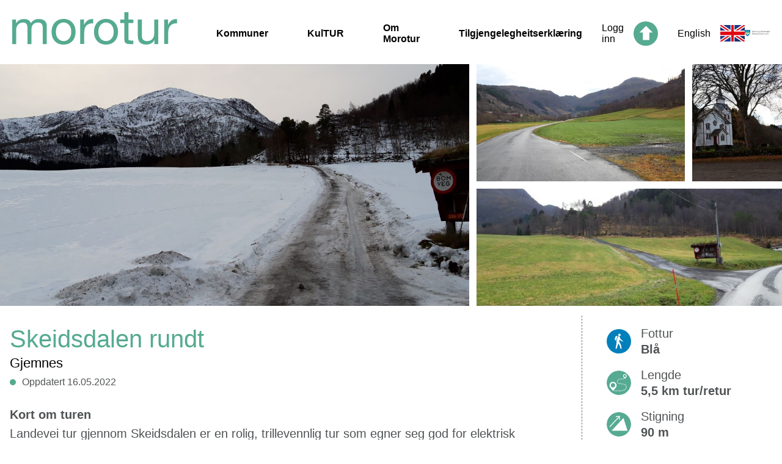

--- FILE ---
content_type: text/html; charset=UTF-8
request_url: https://morotur.no/tur/skeidsdalen-rundt
body_size: 18349
content:
<!DOCTYPE html>
<html >

	<head>
		<!-- Google Tag Manager --> 
<script>(function(w,d,s,l,i){w[l]=w[l]||[];w[l].push({'gtm.start':
new Date().getTime(),event:'gtm.js'});var f=d.getElementsByTagName(s)[0],
j=d.createElement(s),dl=l!='dataLayer'?'&l='+l:'';j.async=true;j.src=
'https://www.googletagmanager.com/gtm.js?id='+i+dl;f.parentNode.insertBefore(j,f);
})(window,document,'script','dataLayer','GTM-MC9W2CB');</script>
<!-- End Google Tag Manager -->
							<title>Skeidsdalen rundt</title>
		
		<meta name="viewport" content="width=device-width, initial-scale=1.0">
		<link rel="stylesheet" href="https://unpkg.com/leaflet@1.3.1/dist/leaflet.css"
		integrity="sha512-Rksm5RenBEKSKFjgI3a41vrjkw4EVPlJ3+OiI65vTjIdo9brlAacEuKOiQ5OFh7cOI1bkDwLqdLw3Zg0cRJAAQ=="
		crossorigin="">
		<link rel="stylesheet" href="/dist/view.min.css?v=250905114356">
		
		<link rel="apple-touch-icon" sizes="180x180" href="/apple-touch-icon.png">
		<link rel="icon" type="image/png" sizes="32x32" href="/favicon-32x32.png">
		<link rel="icon" type="image/png" sizes="16x16" href="/favicon-16x16.png">
		<link rel="manifest" href="/site.webmanifest">
		<link rel="mask-icon" href="/safari-pinned-tab.svg" color="#5bbad5">
		<meta name="msapplication-TileColor" content="#da532c">
		<meta name="theme-color" content="#ffffff">

					<meta property="og:image" content="https://morotur.no/assets/thumbs/4/e/4e62f434b048afabc23623f88048fea7_1600.jpg" />
		<meta property="og:title" content="Skeidsdalen rundt" />
	<meta property="og:description" content="Landevei tur gjennom Skeidsdalen er en rolig, trillevennlig tur som egner seg god for elektrisk rullestol. Veien starter ved Øra kirke og går da 2,5 km inn i dalen, der krysser mann en liten elv for en går tilbake langs andre siden av elva. Siste 30m går over hovedveien. Veien er brøytet men det kan være nødvendig med brodder." />
	<meta property="og:url" content="https://morotur.no/tur/skeidsdalen-rundt" />
	<meta property="og:type" content="website" />

			</head>
	<body>
						<div class="header">
	<div class="header__left">
		<a href="/" class="header__logo">
			<span>Morotur</span>
		</a>
		<div class="header__navigation">
			<a href="/kommuner" class="header__navlink ">Kommuner</a>
			<a href="/kultur" class="header__navlink ">KulTUR</a>
			<a href="/om-morotur" class="header__navlink ">Om Morotur</a>
			<a href="https://uustatus.no/nn/erklaringer/publisert/bb036100-7b90-4287-b717-8d08448495e0" class="header__navlink">Tilgjengelegheitserklæring</a>
		</div>
	</div>
	<div class="header__right">
					<a href="/auth/signin" class="header__login">
				<span>Logg inn</span>
				<img src="/img/icon_top.svg" alt="">
			</a>
							<a href="/en" class="header__language">
				<span>English</span>
				<img src="/img/english_flag.svg" alt="">
			</a>
				<a href="https://www.mrfylke.no" class="header__mrfylke">
			<img src="/img/mrfylke_logo.svg" alt="">
		</a>
		<button class="hamburger hamburger--3dx" type="button">
    <span class="hamburger-box">
        <span class="hamburger-inner"></span>
    </span>
</button>	</div>
	<div class="mobile-menu">
		<ul class="mobile-menu__navigation">
			<div class="mobile-menu__bottom-color"></div>
			<div class="mobile-menu__separator"></div>
			<a href="/kommuner" class="mobile-menu__button ">
				<li class="mobile-menu__button-text">Kommuner</li>
			</a>
			<div class="mobile-menu__separator"></div>
			<a href="/kultur" class="mobile-menu__button ">
				<li class="mobile-menu__button-text">KulTUR</li>
			</a>
			<div class="mobile-menu__separator"></div>
			<a href="/om-morotur" class="mobile-menu__button ">
				<li class="mobile-menu__button-text">Om Morotur</li>
			</a>
			<div class="mobile-menu__separator"></div>
			<a href="https://uustatus.no/nn/erklaringer/publisert/bb036100-7b90-4287-b717-8d08448495e0" class="mobile-menu__button">
				<li class="mobile-menu__button-text">Tilgjengelegheitserklæring</li>
			</a>
			<div class="mobile-menu__separator"></div>
							<a href="/en" class="mobile-menu__button">
					<li class="mobile-menu__button-text">English</li>
				</a>
						<div class="mobile-menu__separator"></div>
			<a class="mobile-menu__button" href="https://www.mrfylke.no" class="header__mrfylke">
				<img class="mobile-menu__image" src="/img/mrfylke_logo--white.svg" alt="">
			</a>
					</ul>
	</div>
</div>
<div class="header__navbar">
	<div class="content-width">
			</div>
</div>						<div class="gallery">
                    <div class="gallery__wrapper">
            <div class="gallery__container gallery__container--large">
                                                                                                    
                <a href="/assets/thumbs/4/e/4e62f434b048afabc23623f88048fea7_1600.jpg"
                   data-caption="vinterbilde&amp;#x20;mot&amp;#x20;Dua&lt;br&gt;Foto: Maaike&amp;#x20;Roorda"
                   style="background-image: url(/assets/thumbs/4/e/4e62f434b048afabc23623f88048fea7_1300_772.jpg)"
                   class="gallery__image gallery__image--big"
                   aria-label="">
                </a>
            </div>
                        <div class="gallery__container gallery__container--small">
                                                                                                                        
                    <a href="/assets/thumbs/d/b/db4802ddbd2ce4d7aef297ed8c970d3c_1600.jpg"
                       data-caption="Skeidsdalen&amp;#x20;ved&amp;#x20;start&amp;#x20;av&amp;#x20;turen&lt;br&gt;Foto: Maaike&amp;#x20;M.&amp;#x20;Roorda"
                       style="background-image: url(/assets/thumbs/d/b/db4802ddbd2ce4d7aef297ed8c970d3c_632_380.jpg)"
                       class="gallery__image gallery__image--wide"
                       aria-label="">
                    </a>
                                                                                                                        
                    <a href="/assets/thumbs/f/a/fa8ccca351764bdc7af0e0f5df262290_1600.jpg"
                       data-caption="&amp;#x00D8;re&amp;#x20;kirke&lt;br&gt;Foto: Maaike&amp;#x20;M.&amp;#x20;Roorda"
                       style="background-image: url(/assets/thumbs/f/a/fa8ccca351764bdc7af0e0f5df262290_240_380.jpg)"
                       class="gallery__image gallery__image--small"
                       aria-label="">
                    </a>
                                                                                                                        
                    <a href="/assets/thumbs/a/d/ade64d5bbf9a76aafc0d7794e915ed5e_1600.jpg"
                       data-caption="StikkUT-Koden&amp;#x20;henger&amp;#x20;p&amp;#x00E5;&amp;#x20;tavle&lt;br&gt;Foto: Maaike&amp;#x20;M.&amp;#x20;Roorda"
                       style="background-image: url(/assets/thumbs/a/d/ade64d5bbf9a76aafc0d7794e915ed5e_632_380.jpg)"
                       class="gallery__image gallery__image--wide"
                       aria-label="">
                    </a>
                            </div>
                    </div>

        <div class="gallery__carousel">
            <div class="gallery__carousel--arrow-left">
                <img src="/img/icon_arrow_green.svg" alt="forrige bilde">
            </div>
            <div class="gallery__carousel--main">
                <img src="/assets/thumbs/4/e/4e62f434b048afabc23623f88048fea7_1600.jpg" class="gallery__carousel--image" alt="">
                                    <img src="/assets/thumbs/d/b/db4802ddbd2ce4d7aef297ed8c970d3c_1600.jpg" class="gallery__carousel--image" alt="">
                                    <img src="/assets/thumbs/f/a/fa8ccca351764bdc7af0e0f5df262290_1600.jpg" class="gallery__carousel--image" alt="">
                                    <img src="/assets/thumbs/a/d/ade64d5bbf9a76aafc0d7794e915ed5e_1600.jpg" class="gallery__carousel--image" alt="">
                            </div>
            <div class="gallery__carousel--arrow-right">
                <img src="/img/icon_arrow_green.svg" alt="neste bilde">
            </div>
        </div>
            </div>	<div class="route content-width">
		<div class="route__cols">
			<div class="route__col1">
				<div class="route__headline">
					<h1>Skeidsdalen rundt</h1>
					<h2>Gjemnes</h2>
					<div class="route__metadata--wrapper">
						<div class="route__metadata--item">
							<span class="route__metadata-dot"></span>
							<span class="route__metadata-text">Oppdatert 16.05.2022</span>
						</div>
											</div>
				</div>
					<div class="routefield">
		<h2 class="routefield__header">Kort om turen</h2>
		<div class="routefield__content"><p>Landevei tur gjennom Skeidsdalen er en rolig, trillevennlig tur som egner seg god for elektrisk rullestol. Veien starter ved Øra kirke og går da 2,5 km inn i dalen, der krysser mann en liten elv for en går tilbake langs andre siden av elva. Siste 30m går over hovedveien. Veien er brøytet men det kan være nødvendig med brodder.</p></div>
	</div>
					<div class="routefield">
		<h2 class="routefield__header">Rutebeskrivelse</h2>
		<div class="routefield__content"><p>Fra parkeringsplassen følger mann veien under hovedveien igjen, ved krysset tar en til venstre. Følg landeveien 2,5 km. Der hvor bomveien går til høyre er det et tavle hvor posten med kode er satt opp. Følg asfaltveien over elva og tar til venstre ved T-krysset. Nå følger du veien tilbake gjennom dalen helt til du kommer på fylkesveien 666. Tar av til venstre og igjen til venstre over brua. Første vei til venstre igjen og du er tilbake ved parkering. </p></div>
	</div>
					<div class="routefield">
		<h2 class="routefield__header">Adkomst og parkering</h2>
		<div class="routefield__content">Parkering ved Øra kirke. Følg fylkesvei 666 fra Batnfjordsøra til Torvikbukt eller omvendt. Tar av i Skei til Øra kirke. Tar direkte til venstre igjen, under veien og parker forbi kirka.</div>
	</div>
			</div>
			<div class="route__col2">
				
<div class="fact">
    <div class="fact__icon fact__iconBg-1">
        <div class="fact__icon fact__iconOverlay-0"></div>
    </div>
    <div class="fact__content">
        <div class="fact__title">Fottur</div>
        
        
                
        <div class="fact__text">Blå </div>
    </div>
</div>
    <div class="fact">
        <div class="fact__icon fact__length"></div>
        <div class="fact__content">
            <div class="fact__title">Lengde</div>
            <div class="fact__text">5,5 km tur/retur</div>
        </div>
    </div>
    <div class="fact">
        <div class="fact__icon fact__elevation"></div>
        <div class="fact__content">
            <div class="fact__title">Stigning</div>
            <div class="fact__text">90 m</div>
        </div>
    </div>
    <div class="fact">
        <div class="fact__icon fact__duration"></div>
        <div class="fact__content">
            <div class="fact__title">Tidsbruk</div>
            <div class="fact__text">1 t. 35 min. <span data-tooltip="Estimert tidsbruk for hele turen. Fra start til slutt, uten pauser"><img src="/img/info.svg" style="width: 20px; margin-left: 4px;"></span></div>
        </div>
    </div>
    <div class="fact">
        <div class="fact__icon fact__season"></div>
        <div class="fact__content">
            <div class="fact__title">Sesong</div>
            <div class="fact__text">Vinter, Vår, Sommer, Høst</div>
        </div>
    </div>
    <div class="fact">
        <div class="fact__icon fact__peak"></div>
        <div class="fact__content">
            <div class="fact__title">Høyeste punkt</div>
            <div class="fact__text">72 moh</div>
        </div>
    </div>
    <div class="fact">
        <div class="fact__icon fact__wayfinding"></div>
        <div class="fact__content">
            <div class="fact__title">Merking</div>
            
                                                                                        
            <div class="fact__text">Ikke skiltet eller merket</div>
        </div>
    </div>
                            
    <div class="fact">
        <div class="fact__icon fact__mobile--0"></div>
        <div class="fact__content">
            <div class="fact__title">Mobildekning</div>           
            <div class="fact__text">Ja</div>
        </div>
    </div>


			</div>
		</div>
		
					<div class="routefield">
				<h2 class="routefield__header">Løype på kart</h2>
				
				<div class="route__map-wrapper">
					<div class="route__map-settings" id="map-settings__wrapper"></div>
					<div class="route__map" id="route-map"></div>
				</div>
				<script>
					var mapCoords = [[7.753801340149949,62.919824506858866],[7.753629678772996,62.91932957469196],[7.753801340149949,62.91995475127826],[7.7543163242808095,62.91878253423449],[7.755260461854051,62.918391784796476],[7.753973001526903,62.91858716016695],[7.756633752869677,62.91784472682748],[7.757921213196824,62.91733673528092],[7.760496133851121,62.91655519262525],[7.762727731751512,62.91526560166404],[7.76401519207866,62.91417135876065],[7.765817636536668,62.91327248580542],[7.767705911683152,62.912217251934734],[7.768993372010302,62.910927470043525],[7.769937509583544,62.909950324757745],[7.7719974461069805,62.908934059099046],[7.773113245057176,62.90768322221905],[7.774915689515184,62.905963234344185],[7.7774906101694805,62.903695823386485],[7.781953805970263,62.9031875865247],[7.784614557313036,62.904086768822864],[7.782726282166551,62.90486864405468],[7.781267160462449,62.905845958768225],[7.779893869446824,62.906275966919544],[7.779035562562059,62.90768322221905],[7.77774810223491,62.908699531250264],[7.775773996399949,62.909872151727406],[7.773628229188035,62.911435572716535],[7.769937509583544,62.91284258029698],[7.767448419617724,62.91405411602587],[7.764616006897997,62.91542191874298],[7.761697763489793,62.91733673528092],[7.760667795228075,62.91878253423449],[7.759208673523973,62.92022826183943],[7.757577890442918,62.91979845838247],[7.75629043011577,62.91940772249488],[7.7543163242808095,62.919212352596716],[7.75328635601909,62.91979845838247]];
					var mapEndpoint = {"lat":62.91979846,"lon":7.75328636,"hidden":false};
					var poiList = [{"id":796,"created_at":"2020-11-11T12:59:16.000000Z","updated_at":"2020-11-11T11:59:16.000000Z","deleted_at":null,"type":"turkasse","name":"StikkUt turkasse","desc":"","image_old":"","link":"","route_id":2225,"version_id":null,"user_id":76,"lat":"62.90350035","lng":"7.78349876","caption":null,"image":null}];
					var routeType = '0';
					var routeId = 2225;
					var poiTypes = {"parking":{"name":"Parkering","icon":"img\/map\/icon_parking.svg"},"toalett":{"name":"Toalett","icon":"img\/map\/icon_toalett.svg"},"obs":{"name":"Obs-punkt","icon":"img\/map\/icon_info.svg"},"obs_hc":{"name":"Obs-punkt tilgjengelighet","icon":"img\/map\/icon_info.svg"},"hctoalett":{"name":"Handikaptoalett","icon":"img\/map\/icon_hctoalett.svg"},"bomstasjon":{"name":"Bomstasjon","icon":"img\/map\/icon_bomstasjon.svg"},"info":{"name":"Informasjonstavle","icon":"img\/map\/icon_info.svg"},"gapahuk":{"name":"Gapahuk","icon":"img\/map\/icon_gapahuk.svg"},"dagsturhytte":{"name":"Dagsturhytte","icon":"img\/map\/icon_dagsturhytte.svg"},"overnattinghytte":{"name":"Overnattingshytte","icon":"img\/map\/icon_overnattinghytte.svg"},"tenting":{"name":"Teltplass","icon":"img\/map\/icon_tenting.svg"},"bathing":{"name":"Badeplass","icon":"img\/map\/icon_bathing.svg"},"fiskeplass":{"name":"Fiskeplass","icon":"img\/map\/icon_fiskeplass.svg"},"turkasse":{"name":"Turkasse","icon":"img\/map\/icon_turkasse.svg"},"harbour":{"name":"Gjestehavn","icon":"img\/map\/icon_harbour.svg"},"kajakk":{"name":"Sj\u00f8setting av kajakk","icon":"img\/map\/icon_kajakk.svg"},"fire":{"name":"Tilrettelagt b\u00e5lplass","icon":"img\/map\/icon_info.svg"},"bikeparking":{"name":"Sykkelparkering","icon":"img\/map\/icon_other.svg"},"kultur":{"name":"KulTur!-post","icon":"img\/map\/icon_kultur.svg"},"rasteplass":{"name":"Rasteplass","icon":"img\/map\/icon_rest_area.svg"},"hammockpark":{"name":"Hengek\u00f8yepark","icon":"img\/map\/icon_other.svg"},"sight":{"name":"Severdighet","icon":"img\/map\/icon_kultur.svg"},"floatingbridge":{"name":"Flytebrygge","icon":"img\/map\/icon_other.svg"},"other":{"name":"Annen punktinformasjon","icon":"img\/map\/icon_other.svg"}};
					var gpxUrl = 'https://morotur.no/api/gpx/download/2225';
					var langForm = 'nb';
				</script>
			</div>
									<div class="routefield">
				<div class="routefield__content">
					<table class="table">
						<tr>
							<th>Underlag</th>
							<th>Lengde i km</th>
						</tr>
													<tr>
								<td>Asfalt</td>
								<td>5,5</td>
							</tr>
											</table>
				</div>
			</div>
									<div class="routefield">
		<h2 class="routefield__header">Annet</h2>
		<div class="routefield__content">Øre Kirken ble vigslet i 1865, og restaurert til hundreårsjubileet i 1965. Den er en del av Den norske kirke og hører til Indre Nordmøre prosti i Møre bispedømme. Kirken har et ytre omriss som en korskirke med avkortede korsarmer og bygd i laftet tømmer. I Skeidsdalen er det mange tradisjonelle Nordmørslån, uthus og låver som en kan se fra veien.</div>
	</div>
															<a href="https://maps.google.com/maps?daddr=62.919824506859,7.7538013401499" target="_blank" class="route__directions">
				<img src="/img/icon_road.svg" alt="">
								<span>Kjørebeskrivelse</span>
			</a>
						<div class="route__dashed-separator"></div>
		<h2 class="routefield__header">API endepunkt</h2>
		<a href="/api/v2/routes/2225" class="route__printout">
			<img src="/img/icon_open.svg" alt="">
			<span>Turdata</span>
		</a>
		<a href="/api/v2/geojson/2225" class="route__printout" style="margin-top: 8px">
			<img src="/img/icon_open.svg" alt="">
			<span>GeoJSON</span>
		</a>
	</div>
		<script>
	window.mapStrings = {
		tourMap: "Turkart",
		aerial: "Flyfoto",
		seaMap: "Sjøkart",
		steepness: "Bratthetskart",
		kast: "Skredkart (BETA)",
		reserve: "Naturnvernområder",
		raindeer: "Villreinområder",
		readMore: "Les mer",
	};
	window.translateStrings = {"parking":"parkering"};
	window.language = 'no';
</script>				<script src="https://d3js.org/d3.v3.min.js" charset="utf-8"></script>
		<script src="/dist/view.js?v=250905114356"></script>	
			</body>
</html>

--- FILE ---
content_type: text/css
request_url: https://morotur.no/dist/view.min.css?v=250905114356
body_size: 100985
content:
/*!
 * baguetteBox.js
 * @author  feimosi
 * @version 1.12.0
 * @url https://github.com/feimosi/baguetteBox.js
 */#baguetteBox-overlay{display:none;opacity:0;position:fixed;overflow:hidden;top:0;left:0;width:100%;height:100%;z-index:1000000;background-color:#222;background-color:rgba(0,0,0,.8);transition:opacity .5s ease}#baguetteBox-overlay.visible{opacity:1}#baguetteBox-overlay .full-image{display:inline-block;position:relative;width:100%;height:100%;text-align:center}#baguetteBox-overlay .full-image figure{display:inline;margin:0;height:100%}#baguetteBox-overlay .full-image img{display:inline-block;width:auto;height:auto;max-height:100%;max-width:100%;vertical-align:middle;box-shadow:0 0 8px rgba(0,0,0,.6)}#baguetteBox-overlay .full-image figcaption{display:block;position:absolute;bottom:0;width:100%;text-align:center;line-height:1.8;white-space:normal;color:#ccc;background-color:#000;background-color:rgba(0,0,0,.6);font-family:sans-serif}#baguetteBox-overlay .full-image:before{content:"";display:inline-block;height:50%;width:1px;margin-right:-1px}#baguetteBox-slider{position:absolute;left:0;top:0;height:100%;width:100%;white-space:nowrap;transition:left .4s ease,-webkit-transform .4s ease;transition:left .4s ease,transform .4s ease;transition:left .4s ease,transform .4s ease,-webkit-transform .4s ease}#baguetteBox-slider.bounce-from-right{-webkit-animation:bounceFromRight .4s ease-out;animation:bounceFromRight .4s ease-out}#baguetteBox-slider.bounce-from-left{-webkit-animation:bounceFromLeft .4s ease-out;animation:bounceFromLeft .4s ease-out}@-webkit-keyframes bounceFromRight{0%,to{margin-left:0}50%{margin-left:-30px}}@keyframes bounceFromRight{0%,to{margin-left:0}50%{margin-left:-30px}}@-webkit-keyframes bounceFromLeft{0%,to{margin-left:0}50%{margin-left:30px}}@keyframes bounceFromLeft{0%,to{margin-left:0}50%{margin-left:30px}}.baguetteBox-button#next-button,.baguetteBox-button#previous-button{top:50%;top:calc(50% - 30px);width:44px;height:60px}.baguetteBox-button{position:absolute;cursor:pointer;outline:0;padding:0;margin:0;border:0;border-radius:15%;background-color:#323232;background-color:rgba(50,50,50,.5);color:#ddd;font:1.6em sans-serif;transition:background-color .4s ease}.baguetteBox-button:focus,.baguetteBox-button:hover{background-color:rgba(50,50,50,.9)}.baguetteBox-button#next-button{right:2%}.baguetteBox-button#previous-button{left:2%}.baguetteBox-button#close-button{top:20px;right:2%;right:calc(2% + 6px);width:30px;height:30px}.baguetteBox-button svg{position:absolute;left:0;top:0}.baguetteBox-spinner{width:40px;height:40px;display:inline-block;position:absolute;top:50%;left:50%;margin-top:-20px;margin-left:-20px}.baguetteBox-double-bounce1,.baguetteBox-double-bounce2{width:100%;height:100%;border-radius:50%;background-color:#fff;opacity:.6;position:absolute;top:0;left:0;-webkit-animation:bounce 2s infinite ease-in-out;animation:bounce 2s infinite ease-in-out}.baguetteBox-double-bounce2{-webkit-animation-delay:-1s;animation-delay:-1s}@-webkit-keyframes bounce{0%,to{-webkit-transform:scale(0);transform:scale(0)}50%{-webkit-transform:scale(1);transform:scale(1)}}@keyframes bounce{0%,to{-webkit-transform:scale(0);transform:scale(0)}50%{-webkit-transform:scale(1);transform:scale(1)}}*{box-sizing:border-box}body,html{margin:0}a img{border:0}.content-width{max-width:1306px;margin:0 auto;padding-left:1rem;padding-right:1rem}.content-width--article{max-width:915px}.noscroll{overflow:hidden}.alert-modal{position:fixed;z-index:100001;top:0;left:0;right:0;bottom:0}.alert-modal__content{margin:10vh auto;max-width:375px;padding:2rem;background:#fff}.alert-modal__bk{position:fixed;top:0;left:0;right:0;bottom:0;background:hsla(0,0%,59%,.5);z-index:100000}.layout__flex--row{display:-webkit-flex;display:-ms-flexbox;display:flex;-webkit-flex-direction:row;-ms-flex-direction:row;flex-direction:row}.layout__space--left{margin-left:10px}body{font-family:Arial,sans-serif;-webkit-font-smoothing:antialiased;font-size:16px}h1{color:#55aa90;font-size:3.25rem;margin:2rem 0;font-weight:400}.ezrichtext-field{color:#505355}.ezrichtext-field p{font-size:1.375rem}a{color:#007fbb}.steelblue-theme .leaflet-control.elevation .axis line,.steelblue-theme .leaflet-control.elevation .axis path{fill:none;stroke:#0d1821;stroke-width:2}.steelblue-theme .leaflet-control.elevation .area{fill:#4682b4}.steelblue-theme .leaflet-control.elevation .mouse-focus-line{pointer-events:none;stroke-width:1;stroke:#0d1821}.steelblue-theme .leaflet-control.elevation-collapsed .background{display:none}.steelblue-theme .leaflet-control.elevation-collapsed .elevation-toggle{display:block}.steelblue-theme .leaflet-control.elevation .mouse-drag{fill:rgba(23,74,117,.4)}.steelblue-theme .leaflet-overlay-pane .height-focus{stroke:#4682b4;fill:#4682b4}.steelblue-theme .leaflet-overlay-pane .height-focus.line{pointer-events:none;stroke-width:2}.leaflet-bottom .leaflet-control.elevation{margin:0 0 -16px;padding:0 10px 16px 0;background-color:hsla(0,0%,100%,.5)}div.leaflet-container .leaflet-control-attribution{background:transparent}.fact{margin-bottom:1rem;line-height:1.3;display:-webkit-flex;display:-ms-flexbox;display:flex;-webkit-align-items:center;-ms-flex-align:center;align-items:center}.fact__icon{position:relative;width:40px;height:40px;background-repeat:no-repeat;margin-right:1rem;border-radius:50%}@media screen and (max-width:63.9375em){.fact__icon{width:10vw;max-width:80px;height:10vw;max-height:80px}}.fact__iconBg--1{background-color:#fff;border:1px solid #000}.fact__iconBg-0{background-color:#6cc24a}.fact__iconBg-1{background-color:#0080bb}.fact__iconBg-2{background-color:#da291c}.fact__iconBg-3{background-color:#434a4f}.fact__iconOverlay-0{background-image:url(/img/icon_vandring.svg)}.fact__iconOverlay-1{background-image:url(/img/icon_skigaaing.svg)}.fact__iconOverlay-2{background-image:url(/img/icon_tursykling.svg)}.fact__iconOverlay-3{background-image:url(/img/icon_havpadling.svg)}.fact__iconOverlay-3--negative{background-image:url(/img/icon_havpadling.svg#negative)}.fact__length{background-image:url(/img/icon_length.svg)}.fact__elevation{background-image:url(/img/icon_elevation.svg)}.fact__peak{background-image:url(/img/icon_peak.svg)}.fact__duration{background-image:url(/img/icon_duration.svg)}.fact__wayfinding{background-image:url(/img/icon_wayfinding.svg)}.fact__mobile--0{background-image:url(/img/icon_mobile_yes.svg)}.fact__mobile--1{background-image:url(/img/icon_mobile_none.svg)}.fact__mobile--2{background-image:url(/img/icon_mobile_partial.svg)}.fact__mobile--3{background-image:url(/img/icon_mobile_none.svg)}.fact__season{background-image:url(/img/icon_months.svg);background-size:100% auto}.fact__lighted{background-image:url(/img/icon_lighted.svg)}.fact__content{display:-webkit-flex;display:-ms-flexbox;display:flex;-webkit-flex-direction:column;-ms-flex-direction:column;flex-direction:column;-webkit-align-items:flex-start;-ms-flex-align:start;align-items:flex-start;-webkit-justify-content:center;-ms-flex-pack:center;justify-content:center;color:#505355;font-size:1.25rem}.fact__content--map{max-width:110px}@media screen and (max-width:63.9375em){.fact__title{font-size:15px}}.fact--small{width:50%}.fact--small .fact__icon{margin-right:.5rem}.fact--small .fact__content{font-size:15px}.fact__text,.fact__typename{font-weight:700}@media screen and (max-width:63.9375em){.fact__text,.fact__typename{font-size:15px}}@media screen and (max-width:79.9375em){.fact{margin:1rem 0;width:50%}}.filter{position:absolute;z-index:1001;width:70vw;max-width:390px;background:#fff;padding:0 0 16px 16px;border:1px solid #dbdbdb;border-radius:3px;box-shadow:0 14px 36px 2px rgba(0,0,0,.15);font-size:1rem;color:#484848;display:none;left:auto;text-align:left}@media screen and (max-width:63.9375em){.filter{width:100%;max-width:calc(100% - 36px);border-top-left-radius:0;border-top-right-radius:0}}@media screen and (min-width:48em){.filter{top:83px;border-radius:unset;border:1px solid #55aa90;max-width:320px}}.filter__background{background:hsla(0,0%,100%,.6);position:absolute;top:142px;left:0;right:0;bottom:0;z-index:1002;display:none}.filter__background--active{display:block}.filter__options{max-height:calc(100vh - 340px);overflow-y:auto;padding:0 2px}@media (min-width:960px){.filter__options{padding:0 6px}}.filter__type{margin-top:20px}.filter__type label{cursor:pointer}.filter__type label+.filter__type--subtype{padding-top:20px}.filter__type--subtype{padding-left:16px}.filter__type--subtype:last-child{margin-bottom:20px}.filter__type-icon{width:40px;height:40px;background-repeat:no-repeat;background-size:contain;margin-right:8px;border-radius:50%}@media screen and (max-width:63.9375em){.filter__type-icon{width:10vw;max-width:80px;height:10vw;max-height:80px}}.filter__type-icon--pois{background-image:url("/img/icon_poi.svg")}.filter__type-icon--obs{background-image:url("/img/icon_obs.svg")}.filter__type-icon--routes{background-image:url("/img/icon_hiking.svg")}.filter__type-icon--other{background-image:url("/img/icon_other.svg")}.filter__type-icon--parking{background-image:url("/img/icon_parking.svg")}.filter__type-icon--toalett{background-image:url("/img/icon_toalett.svg")}.filter__type-icon--hctoalett{background-image:url("/img/icon_hctoalett.svg")}.filter__type-icon--turkasse{background-image:url("/img/icon_turkasse.svg")}.filter__type-icon--fire{background-image:url("/img/icon_fire.svg")}.filter__type-icon--floatingbridge{background-image:url("/img/icon_floatingbridge.svg")}.filter__type-icon--gapahuk{background-image:url("/img/icon_gapahuk.svg")}.filter__type-icon--harbour{background-image:url("/img/icon_harbour.svg")}.filter__type-icon--tenting{background-image:url("/img/icon_tenting.svg")}.filter__type-icon--bathing{background-image:url("/img/icon_bathing.svg")}.filter__type-icon--bomstasjon{background-image:url("/img/icon_bomstasjon.svg")}.filter__type-icon--info{background-image:url("/img/icon_info.svg")}.filter__type-icon--dagsturhytte{background-image:url("/img/icon_dagsturhytte.svg")}.filter__type-icon--fiskeplass{background-image:url("/img/icon_fiskeplass.svg")}.filter__type-icon--overnattinghytte{background-image:url("/img/icon_overnattinghytte.svg")}.filter__type-icon--kultur,.filter__type-icon--sight{background-image:url("/img/icon_kultur.svg")}.filter__type-icon--rasteplass{background-image:url("/img/icon_rasteplass.svg")}.filter__type-icon--bikeparking{background-image:url("/img/icon_bikeparking.svg")}.filter__type-icon--kajakk{background-image:url("/img/icon_kajakk.svg")}.filter__type-icon--hammockpark{background-image:url("/img/icon_hammockpark.svg")}.filter__action{font-weight:400;padding:20px 0 0;display:-webkit-flex;display:-ms-flexbox;display:flex;cursor:pointer}.filter__action a,.filter__action button{background-color:#55aa90;color:#fff;border:0;font-size:20px;font-weight:700;padding:.5rem 2rem;cursor:pointer}.filter__action a:hover,.filter__action button:hover{background-color:#4d9982}.filter__name{font-size:16px;font-weight:300;line-height:20px;display:-webkit-flex;display:-ms-flexbox;display:flex;-webkit-flex-direction:row;-ms-flex-direction:row;flex-direction:row;-webkit-align-items:center;-ms-flex-align:center;align-items:center}.filter__description{display:block;padding:.25em 2em .5em;font-weight:300;font-size:.9rem;color:#666}.filter__checkbox{display:none}.filter__checkbox+span:before{content:"";position:relative;width:16px;height:16px;display:inline-block;margin-right:10px;background-color:#fff;border:1px solid #55aa90;box-shadow:0 0 1px rgba(0,0,0,.95)}.filter__checkbox:checked+span:before,.filter__checkbox:focus+span:before{background-color:#fff;color:#55aa90}.filter__checkbox:checked+span:before{background-image:url([data-uri]);background-size:100% 100%;background-repeat:no-repeat;background-position:50%;background-color:currentColor;border:1px solid #55aa90}.filter__removetracks{cursor:pointer;display:inline-block;position:absolute;z-index:99999;right:20px;background:#fff;top:96px;font-size:14px;border:2px solid rgba(0,0,0,.2);border-radius:2px;padding:0 16px 0 12px;line-height:32px}@media (min-width:960px){.filter__removetracks{right:400px}}.filter__routeGrade---1{background-color:#fff;border:1.4px solid #55aa90}.filter__routeGrade--0{background-color:#15974d}.filter__routeGrade--1{background-color:#0065b1}.filter__routeGrade--2{background-color:#e9212f}.filter__routeGrade--3{background-color:#000}.filter__routeType--0{background-image:url("/img/icon_hiking.svg")}.filter__routeType--1{background-image:url("/img/icon_skiroute.svg")}.filter__routeType--2{background-image:url("/img/icon_bikeroute.svg")}.filter__routeType--3{background-image:url("/img/icon_kayakroute.svg")}.gallery{position:relative;max-width:1920px;margin:0 auto}.gallery__headline{position:absolute;bottom:50px;left:calc((100% - 1306px + 1rem + 18px)/2)}.gallery__headline>*{display:-webkit-flex;display:-ms-flexbox;display:flex;-webkit-flex-direction:row;-ms-flex-direction:row;flex-direction:row;-webkit-align-items:center;-ms-flex-align:center;align-items:center;-webkit-justify-content:flex-start;-ms-flex-pack:start;justify-content:flex-start;text-align:left;min-height:50px;margin:0;padding-right:10px;background-color:#fff}.gallery__headline h1{font-size:40px}.gallery__headline h2{display:-webkit-inline-flex;display:-ms-inline-flexbox;display:inline-flex;font-size:20px;font-weight:100}@media screen and (max-width:82.5em){.gallery__headline{padding-left:0;left:1rem}}@media screen and (max-width:63.9375em){.gallery__headline{position:relative;margin:2rem 0 0;left:0;bottom:0;padding-left:1rem}}.gallery__whiteSpace{position:absolute;width:calc((100% - 1306px)/2 + 18px);background-color:#fff;height:100px;bottom:50px;left:0}@media screen and (max-width:82.5em){.gallery__whiteSpace{width:1rem}}@media screen and (max-width:63.9375em){.gallery__whiteSpace{display:none}}.gallery__wrapper{display:-webkit-flex;display:-ms-flexbox;display:flex;-webkit-flex-direction:row;-ms-flex-direction:row;flex-direction:row}@media screen and (max-width:63.9375em){.gallery__wrapper{display:none}}.gallery__container{-webkit-flex-basis:40%;-ms-flex-preferred-size:40%;flex-basis:40%}.gallery__container--large,.gallery__container--small,.gallery__container--wide{overflow:hidden}.gallery__container--large{-webkit-flex-basis:60%;-ms-flex-preferred-size:60%;flex-basis:60%}.gallery__container--small{display:-webkit-flex;display:-ms-flexbox;display:flex;-webkit-flex-direction:row;-ms-flex-direction:row;flex-direction:row;-webkit-align-items:initial;-ms-flex-align:initial;align-items:initial;-webkit-justify-content:initial;-ms-flex-pack:initial;justify-content:initial;-webkit-flex-wrap:wrap;-ms-flex-wrap:wrap;flex-wrap:wrap}.gallery__container--wide{-webkit-flex-basis:100%;-ms-flex-preferred-size:100%;flex-basis:100%;max-width:1306px;margin:0 auto}.gallery__image{display:block;background-size:cover;background-position:50%;transition:.1s ease-in-out}.gallery__image--big{height:50vh;max-height:600px;min-height:100%;margin-top:12px}.gallery__image--bigthumb,.gallery__image--medium,.gallery__image--small,.gallery__image--wide{margin:12px 0 0 12px;padding-bottom:37.5%}.gallery__image--small{-webkit-flex-basis:calc(33.3333333333% - 24px);-ms-flex-preferred-size:calc(33.3333333333% - 24px);flex-basis:calc(33.3333333333% - 24px)}.gallery__image--medium{-webkit-flex-basis:calc(66.6666666667% - 24px);-ms-flex-preferred-size:calc(66.6666666667% - 24px);flex-basis:calc(66.6666666667% - 24px)}.gallery__image--wide{-webkit-flex-basis:100%;-ms-flex-preferred-size:100%;flex-basis:100%}.gallery__image--single{padding-bottom:45%}.gallery__image:first-child{-webkit-flex-basis:calc((33.3333333333% - 24px)*2);-ms-flex-preferred-size:calc((33.3333333333% - 24px)*2);flex-basis:calc((33.3333333333% - 24px)*2)}.gallery__image:first-child,.gallery__image:last-child{-webkit-flex-grow:1;-ms-flex-positive:1;flex-grow:1}.gallery__image:hover{opacity:.75}.gallery__carousel{position:relative}.gallery__carousel--main{display:block;height:100vh;max-height:70vw}.gallery__carousel--image{height:100vh;max-height:70vw;width:100vw;object-fit:cover}.gallery__carousel--arrow-left,.gallery__carousel--arrow-right{display:-webkit-flex;display:-ms-flexbox;display:flex;-webkit-flex-direction:row;-ms-flex-direction:row;flex-direction:row;-webkit-align-items:center;-ms-flex-align:center;align-items:center;-webkit-justify-content:center;-ms-flex-pack:center;justify-content:center;position:absolute;top:calc(50% - 20px);width:40px;height:40px;background-color:hsla(0,0%,100%,.75);border-radius:50%;z-index:20;object-fit:contain;margin:0 1rem;cursor:pointer}.gallery__carousel--arrow-left img,.gallery__carousel--arrow-right img{width:40%}.gallery__carousel--arrow-left{-webkit-transform:rotate(180deg);transform:rotate(180deg)}.gallery__carousel--arrow-right{right:0}@media screen and (min-width:64em){.gallery__carousel{display:none}}.header{padding-left:20px;padding-right:20px;display:-webkit-flex;display:-ms-flexbox;display:flex;-webkit-flex-direction:row;-ms-flex-direction:row;flex-direction:row;-webkit-align-items:center;-ms-flex-align:center;align-items:center;-webkit-justify-content:space-between;-ms-flex-pack:justify;justify-content:space-between;background-color:#fff}@media screen and (max-width:63.9375em){.header{position:-webkit-sticky;position:sticky;top:0;z-index:2000}}.header--fullwidth{padding-left:1rem;padding-right:1rem}.header__logo{background-image:url(/img/morotur_logo.svg);background-repeat:no-repeat;background-size:100% auto;background-position:0;height:10vw;width:30vw;max-width:270px;max-height:93px;display:inline-block;margin-right:2rem;position:relative;z-index:10000}.header__logo span{display:none}.header__navigation{display:-webkit-flex;display:-ms-flexbox;display:flex;-webkit-flex-direction:row;-ms-flex-direction:row;flex-direction:row;-webkit-align-items:center;-ms-flex-align:center;align-items:center;-webkit-justify-content:flex-start;-ms-flex-pack:start;justify-content:flex-start}@media screen and (max-width:63.9375em){.header__navigation{display:none}}.header__navlink{margin:0 1em;font-weight:700;text-decoration:none;color:inherit;padding-top:1rem}.header__navlink--active{color:#55aa90!important}@media screen and (min-width:80em){.header__navlink{margin:0 2em}}.header__left,.header__right{height:100%;display:-webkit-flex;display:-ms-flexbox;display:flex;-webkit-flex-direction:row;-ms-flex-direction:row;flex-direction:row;-webkit-align-items:center;-ms-flex-align:center;align-items:center;-webkit-justify-content:center;-ms-flex-pack:center;justify-content:center}.header__right{position:relative}.header__language,.header__login,.header__mrfylke{display:-webkit-flex;display:-ms-flexbox;display:flex;-webkit-flex-direction:row;-ms-flex-direction:row;flex-direction:row;-webkit-align-items:center;-ms-flex-align:center;align-items:center;-webkit-justify-content:flex-start;-ms-flex-pack:start;justify-content:flex-start;text-decoration:none;padding-top:1rem}.header__language span,.header__login span,.header__mrfylke span{margin-right:1rem}.header__language img,.header__login img,.header__mrfylke img{width:40px}@media screen and (max-width:63.9375em){.header__language,.header__login,.header__mrfylke{display:none}}.header__language a,.header__login a,.header__mrfylke a{text-decoration:none}.header__login{margin-right:2rem}.header__language{margin-right:2.5rem}.header__language img{max-width:40px;max-height:27px;width:100%}.header__mrfylke{margin-right:0}.header__mrfylke img{max-width:150px;max-height:44px;width:100%}.header__navbar{background:#55aa90;color:#fff}.header__navbar p{font-weight:700;margin:0 0 .25rem}@media screen and (max-width:79.9375em){.header__navbar p{display:none}}.header__navbar-title{background:#55aa90}.header a{color:#000}.header a:hover{text-decoration:underline}@media screen and (max-width:79.9375em){.header{padding:1rem}}.header__user-actions{list-style:none;position:absolute;top:110%;left:80px;background-color:#dde3e6;margin:0;z-index:10000;padding:10px 0;opacity:0;visibility:hidden;-webkit-transform:translateY(25px);transform:translateY(25px);transition:opacity .2s,visibility .2s,-webkit-transform .2s;transition:opacity .2s,visibility .2s,transform .2s;transition:opacity .2s,visibility .2s,transform .2s,-webkit-transform .2s}.header__user-actions:before{content:"";display:block;position:absolute;bottom:100%;right:0;width:0;height:0;border-right:9px solid transparent;border-left:9px solid transparent;border-bottom:10px solid #dde3e6}.header__user-actions a{display:block;font-size:13px;color:#505355;padding:8px 15px;line-height:1;transition:opacity .2s}.header__user-actions a:hover{opacity:.5}.header__user:hover .header__user-actions{opacity:1;visibility:visible;-webkit-transform:translateY(0);transform:translateY(0)}.admin .header{max-width:none}@media screen and (min-width:64em){.hamburger{display:none!important}}.hamburger:focus{outline:none}.hamburger-box,.hamburger-inner{pointer-events:none}.is-active{z-index:2001}.mobile-menu{position:absolute;top:0;right:0;left:0;max-height:0;overflow:hidden;background-color:#505355;border-bottom-left-radius:25px;z-index:2000;transition:max-height .3s ease-in-out;box-shadow:inset 2px -2px 0 0 #78808c}.mobile-menu--visible{max-height:100vh;padding:0;overflow:auto}.mobile-menu__navigation{overflow:hidden;padding:calc(10vw + 32px) 0 0;margin:0}.mobile-menu__navigation a.active{padding:25px;background-color:#55aa90;border:2px solid #78808c;border-right:none}.mobile-menu__button{display:-webkit-flex;display:-ms-flexbox;display:flex;-webkit-flex-direction:row;-ms-flex-direction:row;flex-direction:row;-webkit-align-items:center;-ms-flex-align:center;align-items:center;-webkit-justify-content:center;-ms-flex-pack:center;justify-content:center;list-style-type:none;text-decoration:none;padding:25px}.mobile-menu__image{max-width:200px;max-height:56px;width:100%}.mobile-menu__button-text{font-size:1.25rem;color:#fff;background-color:transparent}.mt-button{background:#55aa90;-webkit-appearance:none;appearance:none;display:inline-block;color:#fff;border:0;font-family:Arial,sans-serif;font-size:1rem;padding:.5rem 1rem;cursor:pointer}.navbar{position:relative;display:-webkit-flex;display:-ms-flexbox;display:flex;font-size:0;z-index:1005;padding:10px 20px 20px}.navbar__wrapper{background:url("/img/mrfylke_banner.svg");background-repeat:no-repeat;background-size:cover}.navbar__label{margin:0;padding:26px 0 0 20px;color:#fff;font-size:20px;font-weight:700;display:none}@media screen and (min-width:64em){.navbar__label{display:block}}.navbar__item{margin:0}.navbar__item:last-child{margin-right:0}@media screen and (min-width:64em){.navbar__item{margin-right:20px}}@media screen and (max-width:63.9375em){.navbar__item{margin-bottom:.5rem}}.navbar__button,.navbar__filter{font-family:Arial,sans-serif;border:0;min-width:9em;font-weight:300;background-color:#fff;padding:1em 1.5em;font-size:16px}@media screen and (min-width:23.4375em){.navbar__button,.navbar__filter{font-size:20px;line-height:23px}}@media screen and (max-width:63.9375em){.navbar__button,.navbar__filter{width:100%}}.navbar__filter{background-image:url(/img/icon_search.svg);background-size:2.25em;background-repeat:no-repeat;background-position:calc(100% - 8px) 50%;background-color:transparent;padding-left:10px;border:none;border-bottom:.15em dashed #fff;color:#fff;font-size:1rem;width:300px;max-width:90vw}.navbar__filter:focus{outline:none}.navbar__filter::-webkit-input-placeholder{color:#fff;opacity:1}.navbar__filter:-ms-input-placeholder{color:#fff;opacity:1}.navbar__filter::placeholder{color:#fff;opacity:1}.navbar__button{cursor:pointer;-webkit-appearance:none;appearance:none;font-weight:700;color:#55aa90}.navbar__button--active{background:#55aa90;color:#fff}@media screen and (min-width:48em){.navbar__button--active{border:1px solid #fff}}.navbar__button--filtering+.filter{display:block}.navbar__button:focus{outline:none}.navbar__form{margin:0 0 0 auto;padding:0;width:300px}@media screen and (max-width:63.9375em){.navbar__form{margin-right:0;width:250px}.navbar__form .navbar__filter{width:250px}}.navbar__filters{display:-webkit-flex;display:-ms-flexbox;display:flex}@media screen and (max-width:63.9375em){.navbar__filters{display:none;position:absolute;top:82px;background:#efefee;left:0;right:0;padding:18px;box-shadow:0 5px 5px rgba(0,0,0,.1)}.navbar__filters--active{display:block}}.navbar__filter-toggle{-webkit-appearance:none;appearance:none;color:#fff;font-size:1rem;cursor:pointer;background:transparent;border:0;background-image:url([data-uri]);padding-left:1.75em;background-size:1em auto;background-position:0;background-repeat:no-repeat}.navbar__filter-toggle:focus{outline:none}@media screen and (min-width:64em){.navbar__filter-toggle{display:none}}.routemap--kultur .navbar__item[data-filter-type=grade],.routemap--kultur .navbar__item[data-filter-type=type]{display:none}.routefield{margin-bottom:2rem;line-height:1.3}.routefield__content{font-size:1.25rem;color:#505355}.routefield__content p:first-child{margin-top:0}.routefield a{color:#007fbb;line-break:anywhere}h2.routefield__header{margin:0 0 .25em;font-size:1.25rem;color:#505355}.route{padding-bottom:1.5rem}.route__metadata--wrapper{margin-bottom:2rem}.route__metadata--item{color:#525557;font-size:16px;line-height:16px;display:-webkit-flex;display:-ms-flexbox;display:flex;-webkit-flex-direction:row;-ms-flex-direction:row;flex-direction:row;-webkit-align-items:center;-ms-flex-align:center;align-items:center}.route__metadata--item:not(:first-of-type){margin-top:6px}.route__metadata-dot{height:10px;width:10px;background-color:#55aa90;border-radius:50%;display:inline-block;margin-right:10px}.route__headline{margin-top:0}.route__headline h1{font-size:40px;margin-bottom:0;margin-top:0}.route__headline h2{display:-webkit-inline-flex;display:-ms-inline-flexbox;display:inline-flex;font-size:22px;font-weight:100;margin-top:.25rem;margin-bottom:10px}.route__cols{display:-webkit-flex;display:-ms-flexbox;display:flex;margin:1rem 0 2rem}@media screen and (max-width:79.9375em){.route__cols{-webkit-flex-direction:column-reverse;-ms-flex-direction:column-reverse;flex-direction:column-reverse}}@media screen and (max-width:63.9375em){.route__cols{padding-top:0}}.route__col1{width:75%;padding-right:4rem;padding-top:1rem}@media screen and (max-width:79.9375em){.route__col1{width:100%;padding:0}}.route__col2{width:25%;padding-left:2.5rem;padding-top:1rem;border-left:1px dashed #707070}@media screen and (max-width:79.9375em){.route__col2{display:-webkit-flex;display:-ms-flexbox;display:flex;-webkit-flex-direction:row;-ms-flex-direction:row;flex-direction:row;-webkit-align-items:center;-ms-flex-align:center;align-items:center;-webkit-justify-content:space-between;-ms-flex-pack:justify;justify-content:space-between;width:100%;border:none;padding:0 0 2rem}}@media screen and (max-width:63.9375em){.route__col2{display:-webkit-flex;display:-ms-flexbox;display:flex;-webkit-flex-direction:row;-ms-flex-direction:row;flex-direction:row;-webkit-flex-wrap:wrap;-ms-flex-wrap:wrap;flex-wrap:wrap}}.route__map{width:100%;height:725px;max-height:70vh}.route__map--max{height:100%;position:absolute;top:0;left:0;right:0;bottom:0;max-height:unset}.route__map a{color:#505355}.route__map-wrapper{position:relative;margin-top:.5rem}.route__map-wrapper--max{margin-top:0;position:fixed;top:0;left:0;right:0;bottom:0;z-index:10000}.route__map-wrapper--max .route__map .leaflet-bottom.leaflet-left .elevation{background:hsla(0,0%,100%,.5)}.route__map-wrapper .leaflet-bottom.leaflet-left{bottom:0;right:0;left:0}.route__map-wrapper .leaflet-bottom.leaflet-right{bottom:0}.route__map-wrapper--posedit .leaflet-bottom.leaflet-right{bottom:60px}.route__map-options{position:absolute;background:#fff;bottom:0;right:0;width:320px;z-index:1001}.route__map-options--posedit{width:240px}.route__map-choices{padding:.9rem 1rem .9rem 1.5rem;font-size:.8em}.route__map-choices h3{margin:0 0 .5rem;color:#505355;font-size:.9rem}.route__map-choice{color:#505355;display:block;cursor:pointer}.route__map-choice input[type=checkbox]{display:none}.route__map-choice input[type=checkbox]+span:before{content:"";position:relative;top:.25em;width:1em;height:1em;display:inline-block;margin-right:.65em;background-color:#fff;border:1px solid #aaa;box-shadow:0 0 1px rgba(0,0,0,.5);border-radius:2px}.route__map-choice input[type=checkbox]:checked+span:before,.route__map-choice input[type=checkbox]:focus+span:before{background-color:#fff;color:#4682b4}.route__map-choice input[type=checkbox]:checked+span:before{background-image:url([data-uri]);background-size:100% 100%;background-repeat:no-repeat;background-position:50%;background-color:currentColor;border:1px solid currentColor}.route__map-settings{position:absolute;overflow:auto;top:79px;right:10px;max-height:calc(100% - 102px);width:497px;max-width:calc(100% - 20px);z-index:9999;background-color:#fff;border:2px solid #cecece;border-radius:3px;padding:16px 0 16px 16px}.route__map-settings hr{margin-right:16px}.route__map-settings-button{display:-webkit-flex;display:-ms-flexbox;display:flex;-webkit-align-items:center;-ms-flex-align:center;align-items:center;text-decoration:none;color:#000!important;font-size:16px;font-weight:300;line-height:20px;background:none;border:none;padding:0;cursor:pointer;margin-bottom:20px}.route__map-settings-button p{margin:0}.route__map-buttons{position:absolute;top:10px;right:10px;z-index:1000}.route__map-button,.route__map-buttons{display:-webkit-flex;display:-ms-flexbox;display:flex}.route__map-button{-webkit-flex-direction:row;-ms-flex-direction:row;flex-direction:row;-webkit-align-items:center;-ms-flex-align:center;align-items:center;-webkit-justify-content:center;-ms-flex-pack:center;justify-content:center;background:#fff;width:auto;padding:16px;text-decoration:none;border-radius:3px;border:2px solid #cecece;font-size:16px;cursor:pointer}.route__map-button p{color:#505355;margin:0}.route__map-button-icon{width:40px;height:40px;background-repeat:no-repeat;background-size:contain;margin-right:1rem;border-radius:50%}@media screen and (max-width:63.9375em){.route__map-button-icon{width:10vw;max-width:80px;height:10vw;max-height:80px}}@media screen and (max-width:34.3125em){.route__map-gps{display:none}}.route__directions,.route__printout{display:-webkit-flex;display:-ms-flexbox;display:flex;-webkit-flex-direction:row;-ms-flex-direction:row;flex-direction:row;-webkit-align-items:center;-ms-flex-align:center;align-items:center;-webkit-justify-content:flex-start;-ms-flex-pack:start;justify-content:flex-start;text-decoration:none;color:#525557}.route__directions img,.route__printout img{margin-right:.5rem;width:40px}.route__dashed-separator{width:60%;border-bottom:1px dashed #707070;margin:2rem 0}.route__disclaimer{background-color:#f5f7f8;padding:2rem 0}.route__disclaimer form{display:inline-block}.route__edit-btn{border:0;font-weight:700;background-color:#55aa90;color:#fff;padding:1em 1.5em;font-size:14px;cursor:pointer;transition:background-color .3s;margin-right:1.5rem;box-shadow:0 2px 2px 0 rgba(0,0,0,.14),0 3px 1px -2px rgba(0,0,0,.2),0 1px 5px 0 rgba(0,0,0,.12);text-decoration:none}.route__edit-btn:hover{background-color:#4d9982}.route__edit-btn--secondary{background-color:#fff;color:#505355}.route__edit-btn--secondary:hover{background-color:#f5f5f5;color:#5c6062}.route__send-feedback h3{color:#525557;margin:2rem 0 .75rem}.route__feedback{font-size:16px;font-family:Arial,sans-serif;width:40em;height:5em;padding:.5em;border:1px solid #dde3e6;margin-bottom:.75rem}.route__feedback:focus{outline:none;border-color:#c0cbd0}.route__popup-image{width:300px}.route__popup-header{margin-bottom:8px;margin-top:12px;font-size:18px;font-family:Arial,sans-serif;font-weight:700}.leaflet-popup-content .route__popup-text{margin-top:8px;margin-bottom:8px}.routelist{padding:0 .5rem}.routelist a{text-decoration:none;color:inherit}.routelist__item{display:-webkit-flex;display:-ms-flexbox;display:flex;cursor:pointer;margin:.5rem 0;padding-bottom:.5rem;border-bottom:1px solid hsla(0,0%,44%,.75)}.routelist__item:last-child{border-bottom:0}.routelist__item:hover .routelist__thumbnav{display:inline-block}.routelist__title{font-size:20px;line-height:20px;font-weight:500;color:#55aa90;margin:0 0 .25rem}.routelist__title--long{font-size:14px}@media (min-width:450px){.routelist__title{font-size:18px}.routelist__title--long{font-size:15px}}.routelist__title a{color:#55aa90;text-decoration:none}.routelist__title a:hover{text-decoration:underline}.routelist__image{width:100px;height:100px;-webkit-flex-shrink:0;-ms-flex-negative:0;flex-shrink:0;position:relative}.routelist__image img{width:100%;display:block}.routelist__image-thumbnail{background-size:cover;background-position:50%;background-repeat:no-repeat;height:100px;width:100px}.routelist__county{font-weight:200;font-size:15px}.routelist__placeholder{padding-bottom:100%;background-color:#bfbfbf}.routelist__description{-webkit-flex-grow:1;-ms-flex-positive:1;flex-grow:1;padding:.75rem .75rem .5rem 1rem;position:relative}@media (min-width:450px){.routelist__description{padding-top:1rem}}.routelist__fact{font-size:13px;padding-left:0;padding-top:4px;margin-left:0;display:inline-block;background-repeat:no-repeat;background-size:auto 24px;background-position:0 0}@media (min-width:375px){.routelist__fact{padding-top:10px}}.routelist__fact--elevation{background-size:auto 26px;background-position:0 4px}.routelist__thumbnav{display:none;color:#fff;width:40px;height:32px;position:absolute;top:44%;-webkit-user-select:none;-ms-user-select:none;user-select:none;opacity:.5}.routelist__thumbnav img{width:24px;display:block;margin:0 auto;-webkit-filter:drop-shadow(0 0 2px rgba(0,0,0,.75));filter:drop-shadow(0 0 2px rgba(0,0,0,.75))}.routelist__thumbnav--next{right:0}.routelist__thumbnav--prev{left:0}.routelist__grade{font-size:13px;display:inline-block;margin-right:.5rem}@media (max-width:349px){.routelist__grade{display:block;margin-top:.5rem}}.routelist__grade:before{content:"";width:20px;height:20px;display:inline-block;margin-right:6px;background-size:20px 20px;background-position:top;background-repeat:no-repeat;position:relative;top:4px}.routelist__grade---1{color:#000}.routelist__grade---1:before{background-image:url("data:image/svg+xml;charset=utf-8,%3Csvg id='Layer_1' xmlns='http://www.w3.org/2000/svg' viewBox='0 0 58 58'%3E%3Cstyle%3E.st0{fill:%23fff;stroke:%23000;stroke-width:.9699;stroke-miterlimit:10}%3C/style%3E%3Cswitch%3E%3Cg%3E%3Cpath class='st0' d='M29 .6c1.9 0 3.7.2 5.6.5 1.8.4 3.6.9 5.4 1.6 1.7.7 3.4 1.6 4.9 2.6 1.6 1 3 2.2 4.3 3.5 1.3 1.3 2.5 2.8 3.5 4.3 1 1.6 1.9 3.2 2.6 4.9.7 1.7 1.3 3.5 1.6 5.3.4 1.8.5 3.7.5 5.6 0 1.9-.2 3.7-.5 5.6-.4 1.8-.9 3.6-1.6 5.3-.7 1.7-1.6 3.4-2.6 4.9-1 1.6-2.2 3-3.5 4.3-1.3 1.3-2.8 2.5-4.3 3.5-1.6 1-3.2 1.9-4.9 2.6-1.7.7-3.5 1.3-5.3 1.6-1.8.4-3.7.5-5.6.5-1.9 0-3.7-.2-5.6-.5-1.8-.4-3.6-.9-5.3-1.6-1.7-.7-3.4-1.6-4.9-2.6-1.6-1-3-2.2-4.3-3.5-1.3-1.3-2.5-2.8-3.5-4.3-1-1.6-1.9-3.2-2.6-4.9-.7-1.7-1.3-3.5-1.6-5.3-.4-1.8-.5-3.7-.5-5.6 0-1.9.2-3.7.5-5.6.4-1.8.9-3.6 1.6-5.3.7-1.7 1.6-3.4 2.6-4.9s2.2-3 3.5-4.3c1.3-1.3 2.8-2.5 4.3-3.5 1.6-1 3.2-1.9 4.9-2.6 1.7-.7 3.5-1.3 5.3-1.6C25.3.7 27.2.6 29 .6z'/%3E%3Cpath d='M18.4 32.9l-.1-1.4c.4.2.7.4.8.4l3.4 1.5c-.5 0-3.7-.7-4.1-.5zm5.3-.3L20 30.4c-.3-.2-1.2-1.2-1.7-1.8v-.2l4.6-.6H23.2l2.2-.5c-.6 1.6-1.2 3.5-1.7 5.3zm7.5 1.9c-2.4 0-4.1-.4-5.9-.8 0-.1-.1-.2-.2-.3l-.9-.5 2-5.9.5-.1c.3 0 .6-.5.6-.8 0-.3-.2-.6-.6-.6h-.1l1.9-5.6s.3-.6.6-.9c1.1-1.1 1.9-2.3 1.9-2.3s.6-1 .9-1.7c.3-.7 1.2-3.4 1-3.9-.1-.4-.3-.4-.3-.4s-2-.5-3.2.1c-1.2.7-2.1 4.5-2.1 4.8-.1.5-.1 1.5 0 1.8.1.3.3 1 .4 1.4.1.3.1.7.1.9 0 .1-.9 2.6-1.9 5.8l-4.9.4-2.9-.1c-.1-.3-.6-.7-.8-.9l-.8-.2c-3.8-.4-4 6.8-4.8 8.7l-.5.1h-.4v5.7h11.4c7.3 0 13.7-.3 18-.7 7.1-.7 9.5-5.5 9.5-5.5-.6-.8-2.6 1.4-18.5 1.5z'/%3E%3Cpath d='M18.4 24.8c1.5 0 2.6-1.2 2.6-2.6 0-1.5-1.2-2.6-2.6-2.6-1.5 0-2.6 1.2-2.6 2.6 0 1.4 1.2 2.6 2.6 2.6zM17.2 48.8s2 .5 3.2-.2c1.2-.7 2.1-4.5 2.1-4.8.1-.5.1-1.5 0-1.8-.1-.3-.3-1-.4-1.4-.1-.3-.1-.7-.1-.9 0-.2 6-18.5 6.1-18.9l-.5-.2-6.2 18.8s-.3.6-.6 1c-1.1 1.1-1.9 2.3-1.9 2.3s-.6 1-.9 1.7c-.3.7-1.2 3.4-1 3.9 0 .4.2.5.2.5z'/%3E%3C/g%3E%3C/switch%3E%3C/svg%3E")}.routelist__grade--0{color:#00974a}.routelist__grade--0:before{background-image:url([data-uri])}.routelist__grade--1{color:#0065b1}.routelist__grade--1:before{background-image:url([data-uri])}.routelist__grade--2{color:#ff4438}.routelist__grade--2:before{background-image:url([data-uri])}.routelist__grade--3{color:#000}.routelist__grade--3:before{background-image:url([data-uri])}.routelist__empty{padding-top:2rem;font-style:italic;text-align:center}.routelist__heart{background-image:url([data-uri]);background-position:0 0;background-size:100% auto;background-repeat:no-repeat;position:absolute;bottom:.5rem;right:.75rem;display:inline-block;width:21px;height:21px;cursor:pointer}.routelist__heart--selected{background-image:url([data-uri])}.routelist__heart--hidden{visibility:hidden}.routelist__profile-header{margin:1rem 0}.routelist__favourites{padding:2rem 0 3rem}.routelist__favourites .routelist{padding:0}.routelist__hc{display:inline-block;width:20px;position:relative;top:4px;margin-left:.5rem}.routesearch__form-group{width:100%;display:-webkit-flex;display:-ms-flexbox;display:flex;-webkit-flex-direction:row;-ms-flex-direction:row;flex-direction:row;margin-bottom:1rem}.routesearch__input{-webkit-flex-grow:1;-ms-flex-positive:1;flex-grow:1;font-size:16px;padding:.5rem;border:2px solid #55aa90;border-right:none;outline:none;box-sizing:border-box}.routesearch__select{border:2px solid #55aa90;font-size:16px;padding:.5rem 2rem .5rem .5rem;background-color:#fff;-webkit-appearance:none;appearance:none;background:url("/img/icon_filter.svg") 98%/14% no-repeat}.routesearch__button{padding:0 1rem;font-size:16px;border:2px solid #55aa90;border-left:0;color:#fff;background-color:#55aa90;cursor:pointer}.routesearch__button:hover{background-color:#4d9982;border-color:#4d9982}.municipalities{margin-bottom:100px}.municipalities__heading{margin-top:100px;color:#000;font-size:1.5rem;font-weight:700}@media screen and (min-width:48em){.municipalities__heading{font-size:2rem}}.municipalities__intro{max-width:800px;margin-bottom:3rem;line-height:1.4}.municipalities__grid{display:-ms-grid;display:grid;-ms-grid-columns:1fr;grid-template-columns:1fr;grid-row-gap:1rem;grid-column-gap:1rem}@media screen and (min-width:48em){.municipalities__grid{-ms-grid-columns:1fr 1fr 1fr;grid-template-columns:1fr 1fr 1fr;grid-row-gap:4rem;grid-column-gap:4rem}}.municipalities__button-map{display:-webkit-flex;display:-ms-flexbox;display:flex;-webkit-align-items:center;-ms-flex-align:center;align-items:center;font-weight:700;text-decoration:none;color:#505355;margin-bottom:3rem}.municipalities__button-map img{margin-right:1rem}.municipalities__item{display:-webkit-flex;display:-ms-flexbox;display:flex;-webkit-align-items:center;-ms-flex-align:center;align-items:center;padding:1rem 2rem;box-shadow:0 4px 16px rgba(17,17,26,.1),0 8px 32px rgba(17,17,26,.05);text-transform:uppercase;color:#505355;text-decoration:none;border:1px solid #959494}.municipalities__item img{width:55px;height:65px;margin-right:1rem}.municipality{margin-bottom:100px}.municipality__heading{display:-webkit-flex;display:-ms-flexbox;display:flex;-webkit-align-items:center;-ms-flex-align:center;align-items:center;margin-top:100px;color:#000;font-size:1.5rem;font-weight:700;text-transform:uppercase}@media screen and (min-width:48em){.municipality__heading{font-size:2.5rem}}.municipality__heading img{margin-right:1rem;width:70px;height:70px}@media screen and (min-width:48em){.municipality__heading img{width:130px;height:130px}}.municipality__intro{max-width:800px;margin-bottom:3rem;line-height:1.4}.municipality__grid{display:-ms-grid;display:grid;-ms-grid-columns:1fr;grid-template-columns:1fr;grid-row-gap:1rem;grid-column-gap:1rem}@media screen and (min-width:48em){.municipality__grid{-ms-grid-columns:1fr 1fr 1fr;grid-template-columns:1fr 1fr 1fr;grid-row-gap:4rem;grid-column-gap:4rem}}.municipality__button-map{display:-webkit-flex;display:-ms-flexbox;display:flex;-webkit-align-items:center;-ms-flex-align:center;align-items:center;font-weight:700;text-decoration:none;color:#505355;margin-bottom:3rem}.municipality__button-map img{margin-right:1rem}.municipality__route{display:-webkit-flex;display:-ms-flexbox;display:flex;-webkit-align-items:center;-ms-flex-align:center;align-items:center;padding:1rem;box-shadow:0 4px 16px rgba(17,17,26,.1),0 8px 32px rgba(17,17,26,.05);text-decoration:none;border:1px solid #959494}.municipality__route img{height:100px;width:100px;margin-right:1rem}.municipality__route-info{display:-webkit-flex;display:-ms-flexbox;display:flex;-webkit-flex-direction:column;-ms-flex-direction:column;flex-direction:column;-webkit-justify-content:space-between;-ms-flex-pack:justify;justify-content:space-between;margin-right:1rem;height:100%}.municipality__route-info-bottom{display:-webkit-flex;display:-ms-flexbox;display:flex;-webkit-align-items:baseline;-ms-flex-align:baseline;align-items:baseline;margin-bottom:.4rem;font-size:.875rem}.municipality__route-name{color:#55aa90;font-size:1.2rem;margin-bottom:.5rem}.municipality__route-length,.municipality__route-municipality{color:#000}.table{border-collapse:collapse}.table th{text-align:left;background-color:#d3eae3}.table td{background-color:#f5f7f8;border-right:2px solid #fff}.table td:last-child{border-right:0}.table td,.table th{padding:.5em 1em}.table tr td{border-bottom:2px solid #fff}.table tr:last-child td{border-bottom:0}.article{margin-bottom:2rem;line-height:1.3;font-size:1.25rem;color:#505355}.article a{color:#007fbb}.loginform .mdl-card{width:90vh;max-width:480px}.morotur__layerselect select{-webkit-appearance:none;font-size:16px;border:none;border-radius:2px;color:#000;position:relative;height:36px;margin:0;min-width:140px;padding:0 16px 0 12px;display:inline-block;font-family:Arial,sans-serif;font-size:14px;font-weight:500;letter-spacing:0;overflow:hidden;will-change:box-shadow;transition:box-shadow .2s cubic-bezier(.4,0,1,1),background-color .2s cubic-bezier(.4,0,.2,1),color .2s cubic-bezier(.4,0,.2,1);outline:none;cursor:pointer;text-decoration:none;text-align:center;line-height:36px;vertical-align:middle;background-color:#fff;background-image:url([data-uri]);background-size:12px auto;background-position:right 8px center;background-repeat:no-repeat}.leaflet-control-measure{font-size:16px;font-weight:700;line-height:21px}.leaflet-bar-part-top-and-bottom{border-radius:4px 4px 4px 4px;border-bottom:none}.leaflet-touch .leaflet-bar-part-top-and-bottom{border-radius:7px 7px 7px 7px;border-bottom:none}.leaflet-control-measure-on .leaflet-control-measure{box-shadow:0 0 8px #0a0a0a}.leaflet-measure-tooltip{font:9px/1.25 Helvetica Neue,Arial,Helvetica,sans-serif;background-color:hsla(0,0%,100%,.7);box-shadow:0 0 5px #bbb;margin:0;padding:2px;width:auto!important;height:auto!important;white-space:nowrap}.leaflet-measure-tooltip-total{font-weight:700}.leaflet-measure-tooltip-difference{color:#777}[data-tooltip]{position:relative;z-index:2;cursor:pointer}[data-tooltip]:after,[data-tooltip]:before{visibility:hidden;opacity:0;pointer-events:none}[data-tooltip]:before{position:absolute;bottom:150%;left:50%;margin-bottom:5px;margin-left:-70px;padding:7px;width:140px;border-radius:3px;background-color:#000;background-color:rgba(51,51,51,.9);color:#fff;content:attr(data-tooltip);text-align:center;font-size:.8rem;font-weight:400;line-height:1.2}[data-tooltip]:after{position:absolute;bottom:150%;left:50%;margin-left:-5px;width:0;border-top:5px solid #000;border-top:5px solid rgba(51,51,51,.9);border-right:5px solid transparent;border-left:5px solid transparent;content:" ";font-size:0;line-height:0}[data-tooltip]:hover:after,[data-tooltip]:hover:before{visibility:visible;opacity:1}.location-btn{width:20px;height:29px;display:inline-block;background-image:url([data-uri]);background-position:50%;background-repeat:no-repeat;background-size:16px 16px}.location-spinner{background-image:url([data-uri]);background-size:20px 20px}.adminButton{border:none;border-radius:2px;position:relative;height:36px;margin:0;min-width:64px;padding:0 16px;display:inline-block;font-family:Roboto,Helvetica,Arial,sans-serif;font-size:14px;font-weight:500;text-transform:uppercase;line-height:1;letter-spacing:0;overflow:hidden;cursor:pointer;text-decoration:none;text-align:center;line-height:36px;vertical-align:middle;background:#03a9f4;color:#fff}.adminButton--danger{background:#f44336}.adminButton:disabled{background:#e0e0e0;color:rgba(0,0,0,.26);cursor:default}.routeList__tableHeader th{text-align:left;font-weight:400;font-size:14px;font-family:Arial,sans-serif;color:rgba(0,0,0,.54);border-bottom:1px solid #55aa90;padding:12px 18px;position:relative}.routeList__tableHeader th:hover{text-shadow:0 0 1px #fff;background-color:#55aa90;color:#fff}.routeList__tableHeader th:hover .routeList__icon-sort{background-image:url("/img/icon_sort_inverted.svg")}.routeList__tableHeader th:hover .routeList__icon-filter{background-image:url("/img/icon_filter_inverted.svg")}.routeList__tableHeader th div{display:-webkit-flex;display:-ms-flexbox;display:flex;-webkit-flex-direction:row;-ms-flex-direction:row;flex-direction:row;-webkit-align-items:center;-ms-flex-align:center;align-items:center}.routeList__tableHeader th span{position:relative;cursor:pointer}.routeList__tableHeader th span:first-child:after{content:"";position:absolute;right:-20px;color:transparent}.routeList__tableBody td{border-bottom:1px solid var(--color-accent);padding:12px 18px;font-size:14px;font-weight:500;font-family:Arial,sans-serif}.routeList__filterSelector{list-style:none}.routeList__filterSelector,.routeList__filterText{padding:0;padding:0 16px 16px;margin:0;position:absolute;top:45px;left:0;background-color:#55aa90;color:#fff;width:100%;text-shadow:none}.routeList__filterText{display:inline-block}.routeList__filterText .filterWrapper{display:-webkit-flex;display:-ms-flexbox;display:flex;-webkit-flex-direction:row;-ms-flex-direction:row;flex-direction:row;-webkit-align-items:flex-start;-ms-flex-align:start;align-items:flex-start}.routeList__filterText .filterIcon{display:inline-block;width:24px;height:24px;background-image:url("/img/icon_search.svg");background-repeat:no-repeat;background-position:50%;background-size:contain}.routeList__filterText .filterInput{margin-left:6px;font-size:12px;height:24px;-webkit-flex-grow:1;-ms-flex-positive:1;flex-grow:1}.routeList__icon-filter{background-image:url("/img/icon_filter.svg")}.routeList__icon-filter,.routeList__icon-sort{display:inline-block;width:20px;height:20px;background-repeat:no-repeat;background-position:50%;background-size:contain;margin-left:6px}.routeList__icon-sort{background-image:url("/img/icon_sort.svg")}.routeList__icon-sort--desc{-webkit-transform:rotate(180deg);transform:rotate(180deg)}.massActions__footer{display:-webkit-flex;display:-ms-flexbox;display:flex;-webkit-flex-direction:row;-ms-flex-direction:row;flex-direction:row;-webkit-align-items:center;-ms-flex-align:center;align-items:center;width:100%;position:fixed;bottom:0;left:0;background-color:#fff;border-top:1px solid #55aa90;padding:2rem}.massActions__footer button{margin-right:1rem}.massActions__modal-bg{position:fixed;top:0;left:0;width:100%;height:100%;background-color:rgba(0,0,0,.35);opacity:.5;z-index:100}.massActions__modal-wrapper{position:fixed;top:50%;left:50%;-webkit-transform:translate(-50%,-50%);transform:translate(-50%,-50%);background-color:#fff;z-index:101;border:1px solid #55aa90;padding:16px}.massActions__modal-headline{font-family:Roboto,Helvetica,Arial,sans-serif;font-weight:600;font-size:16px;color:#f44336;margin:0}.massActions__modal-content{max-height:70vh;overflow-y:auto;padding:0 0 1em}.massActions__modal-content ul{margin:0;padding-left:20px}.massActions__modal-content select{height:36px;vertical-align:middle;padding:0 16px;margin-top:1rem;margin-bottom:1rem;border:1px solid #55aa90;font-family:Roboto,Helvetica,Arial,sans-serif;font-size:14px;font-weight:500}.massActions__modal-actions{display:-webkit-flex;display:-ms-flexbox;display:flex;-webkit-flex-direction:row;-ms-flex-direction:row;flex-direction:row;-webkit-justify-content:space-between;-ms-flex-pack:justify;justify-content:space-between}/*!
 * Hamburgers
 * @description Tasty CSS-animated hamburgers
 * @author Jonathan Suh @jonsuh
 * @site https://jonsuh.com/hamburgers
 * @link https://github.com/jonsuh/hamburgers
 */.hamburger{padding:.5rem 0;display:inline-block;cursor:pointer;transition-property:opacity,-webkit-filter;transition-property:opacity,filter;transition-property:opacity,filter,-webkit-filter;transition-duration:.15s;transition-timing-function:linear;font:inherit;color:inherit;text-transform:none;background-color:transparent;border:0;margin:0;overflow:visible}.hamburger.is-active:hover,.hamburger:hover{opacity:.7}.hamburger.is-active .hamburger-inner,.hamburger.is-active .hamburger-inner:after,.hamburger.is-active .hamburger-inner:before{background-color:#fff}.hamburger-box{width:30px;height:24px;display:inline-block;position:relative}.hamburger-inner{display:block;top:50%;margin-top:-2px}.hamburger-inner,.hamburger-inner:after,.hamburger-inner:before{width:30px;height:4px;background-color:#55aa90;border-radius:4px;position:absolute;transition-property:-webkit-transform;transition-property:transform;transition-property:transform,-webkit-transform;transition-duration:.15s;transition-timing-function:ease}.hamburger-inner:after,.hamburger-inner:before{content:"";display:block}.hamburger-inner:before{top:-10px}.hamburger-inner:after{bottom:-10px}.hamburger--3dx .hamburger-box{-webkit-perspective:60px;perspective:60px}.hamburger--3dx .hamburger-inner{transition:background-color 0s cubic-bezier(.645,.045,.355,1) .1s,-webkit-transform .15s cubic-bezier(.645,.045,.355,1);transition:transform .15s cubic-bezier(.645,.045,.355,1),background-color 0s cubic-bezier(.645,.045,.355,1) .1s;transition:transform .15s cubic-bezier(.645,.045,.355,1),background-color 0s cubic-bezier(.645,.045,.355,1) .1s,-webkit-transform .15s cubic-bezier(.645,.045,.355,1)}.hamburger--3dx .hamburger-inner:after,.hamburger--3dx .hamburger-inner:before{transition:-webkit-transform 0s cubic-bezier(.645,.045,.355,1) .1s;transition:transform 0s cubic-bezier(.645,.045,.355,1) .1s;transition:transform 0s cubic-bezier(.645,.045,.355,1) .1s,-webkit-transform 0s cubic-bezier(.645,.045,.355,1) .1s}.hamburger--3dx.is-active .hamburger-inner{background-color:transparent!important;-webkit-transform:rotateY(180deg);transform:rotateY(180deg)}.hamburger--3dx.is-active .hamburger-inner:before{-webkit-transform:translate3d(0,10px,0) rotate(45deg);transform:translate3d(0,10px,0) rotate(45deg)}.hamburger--3dx.is-active .hamburger-inner:after{-webkit-transform:translate3d(0,-10px,0) rotate(-45deg);transform:translate3d(0,-10px,0) rotate(-45deg)}.hamburger--3dx-r .hamburger-box{-webkit-perspective:60px;perspective:60px}.hamburger--3dx-r .hamburger-inner{transition:background-color 0s cubic-bezier(.645,.045,.355,1) .1s,-webkit-transform .15s cubic-bezier(.645,.045,.355,1);transition:transform .15s cubic-bezier(.645,.045,.355,1),background-color 0s cubic-bezier(.645,.045,.355,1) .1s;transition:transform .15s cubic-bezier(.645,.045,.355,1),background-color 0s cubic-bezier(.645,.045,.355,1) .1s,-webkit-transform .15s cubic-bezier(.645,.045,.355,1)}.hamburger--3dx-r .hamburger-inner:after,.hamburger--3dx-r .hamburger-inner:before{transition:-webkit-transform 0s cubic-bezier(.645,.045,.355,1) .1s;transition:transform 0s cubic-bezier(.645,.045,.355,1) .1s;transition:transform 0s cubic-bezier(.645,.045,.355,1) .1s,-webkit-transform 0s cubic-bezier(.645,.045,.355,1) .1s}.hamburger--3dx-r.is-active .hamburger-inner{background-color:transparent!important;-webkit-transform:rotateY(-180deg);transform:rotateY(-180deg)}.hamburger--3dx-r.is-active .hamburger-inner:before{-webkit-transform:translate3d(0,10px,0) rotate(45deg);transform:translate3d(0,10px,0) rotate(45deg)}.hamburger--3dx-r.is-active .hamburger-inner:after{-webkit-transform:translate3d(0,-10px,0) rotate(-45deg);transform:translate3d(0,-10px,0) rotate(-45deg)}.hamburger--3dy .hamburger-box{-webkit-perspective:60px;perspective:60px}.hamburger--3dy .hamburger-inner{transition:background-color 0s cubic-bezier(.645,.045,.355,1) .1s,-webkit-transform .15s cubic-bezier(.645,.045,.355,1);transition:transform .15s cubic-bezier(.645,.045,.355,1),background-color 0s cubic-bezier(.645,.045,.355,1) .1s;transition:transform .15s cubic-bezier(.645,.045,.355,1),background-color 0s cubic-bezier(.645,.045,.355,1) .1s,-webkit-transform .15s cubic-bezier(.645,.045,.355,1)}.hamburger--3dy .hamburger-inner:after,.hamburger--3dy .hamburger-inner:before{transition:-webkit-transform 0s cubic-bezier(.645,.045,.355,1) .1s;transition:transform 0s cubic-bezier(.645,.045,.355,1) .1s;transition:transform 0s cubic-bezier(.645,.045,.355,1) .1s,-webkit-transform 0s cubic-bezier(.645,.045,.355,1) .1s}.hamburger--3dy.is-active .hamburger-inner{background-color:transparent!important;-webkit-transform:rotateX(-180deg);transform:rotateX(-180deg)}.hamburger--3dy.is-active .hamburger-inner:before{-webkit-transform:translate3d(0,10px,0) rotate(45deg);transform:translate3d(0,10px,0) rotate(45deg)}.hamburger--3dy.is-active .hamburger-inner:after{-webkit-transform:translate3d(0,-10px,0) rotate(-45deg);transform:translate3d(0,-10px,0) rotate(-45deg)}.hamburger--3dy-r .hamburger-box{-webkit-perspective:60px;perspective:60px}.hamburger--3dy-r .hamburger-inner{transition:background-color 0s cubic-bezier(.645,.045,.355,1) .1s,-webkit-transform .15s cubic-bezier(.645,.045,.355,1);transition:transform .15s cubic-bezier(.645,.045,.355,1),background-color 0s cubic-bezier(.645,.045,.355,1) .1s;transition:transform .15s cubic-bezier(.645,.045,.355,1),background-color 0s cubic-bezier(.645,.045,.355,1) .1s,-webkit-transform .15s cubic-bezier(.645,.045,.355,1)}.hamburger--3dy-r .hamburger-inner:after,.hamburger--3dy-r .hamburger-inner:before{transition:-webkit-transform 0s cubic-bezier(.645,.045,.355,1) .1s;transition:transform 0s cubic-bezier(.645,.045,.355,1) .1s;transition:transform 0s cubic-bezier(.645,.045,.355,1) .1s,-webkit-transform 0s cubic-bezier(.645,.045,.355,1) .1s}.hamburger--3dy-r.is-active .hamburger-inner{background-color:transparent!important;-webkit-transform:rotateX(180deg);transform:rotateX(180deg)}.hamburger--3dy-r.is-active .hamburger-inner:before{-webkit-transform:translate3d(0,10px,0) rotate(45deg);transform:translate3d(0,10px,0) rotate(45deg)}.hamburger--3dy-r.is-active .hamburger-inner:after{-webkit-transform:translate3d(0,-10px,0) rotate(-45deg);transform:translate3d(0,-10px,0) rotate(-45deg)}.hamburger--3dxy .hamburger-box{-webkit-perspective:60px;perspective:60px}.hamburger--3dxy .hamburger-inner{transition:background-color 0s cubic-bezier(.645,.045,.355,1) .1s,-webkit-transform .15s cubic-bezier(.645,.045,.355,1);transition:transform .15s cubic-bezier(.645,.045,.355,1),background-color 0s cubic-bezier(.645,.045,.355,1) .1s;transition:transform .15s cubic-bezier(.645,.045,.355,1),background-color 0s cubic-bezier(.645,.045,.355,1) .1s,-webkit-transform .15s cubic-bezier(.645,.045,.355,1)}.hamburger--3dxy .hamburger-inner:after,.hamburger--3dxy .hamburger-inner:before{transition:-webkit-transform 0s cubic-bezier(.645,.045,.355,1) .1s;transition:transform 0s cubic-bezier(.645,.045,.355,1) .1s;transition:transform 0s cubic-bezier(.645,.045,.355,1) .1s,-webkit-transform 0s cubic-bezier(.645,.045,.355,1) .1s}.hamburger--3dxy.is-active .hamburger-inner{background-color:transparent!important;-webkit-transform:rotateX(180deg) rotateY(180deg);transform:rotateX(180deg) rotateY(180deg)}.hamburger--3dxy.is-active .hamburger-inner:before{-webkit-transform:translate3d(0,10px,0) rotate(45deg);transform:translate3d(0,10px,0) rotate(45deg)}.hamburger--3dxy.is-active .hamburger-inner:after{-webkit-transform:translate3d(0,-10px,0) rotate(-45deg);transform:translate3d(0,-10px,0) rotate(-45deg)}.hamburger--3dxy-r .hamburger-box{-webkit-perspective:60px;perspective:60px}.hamburger--3dxy-r .hamburger-inner{transition:background-color 0s cubic-bezier(.645,.045,.355,1) .1s,-webkit-transform .15s cubic-bezier(.645,.045,.355,1);transition:transform .15s cubic-bezier(.645,.045,.355,1),background-color 0s cubic-bezier(.645,.045,.355,1) .1s;transition:transform .15s cubic-bezier(.645,.045,.355,1),background-color 0s cubic-bezier(.645,.045,.355,1) .1s,-webkit-transform .15s cubic-bezier(.645,.045,.355,1)}.hamburger--3dxy-r .hamburger-inner:after,.hamburger--3dxy-r .hamburger-inner:before{transition:-webkit-transform 0s cubic-bezier(.645,.045,.355,1) .1s;transition:transform 0s cubic-bezier(.645,.045,.355,1) .1s;transition:transform 0s cubic-bezier(.645,.045,.355,1) .1s,-webkit-transform 0s cubic-bezier(.645,.045,.355,1) .1s}.hamburger--3dxy-r.is-active .hamburger-inner{background-color:transparent!important;-webkit-transform:rotateX(180deg) rotateY(180deg) rotate(-180deg);transform:rotateX(180deg) rotateY(180deg) rotate(-180deg)}.hamburger--3dxy-r.is-active .hamburger-inner:before{-webkit-transform:translate3d(0,10px,0) rotate(45deg);transform:translate3d(0,10px,0) rotate(45deg)}.hamburger--3dxy-r.is-active .hamburger-inner:after{-webkit-transform:translate3d(0,-10px,0) rotate(-45deg);transform:translate3d(0,-10px,0) rotate(-45deg)}.hamburger--arrow.is-active .hamburger-inner:before{-webkit-transform:translate3d(-6px,0,0) rotate(-45deg) scaleX(.7);transform:translate3d(-6px,0,0) rotate(-45deg) scaleX(.7)}.hamburger--arrow.is-active .hamburger-inner:after{-webkit-transform:translate3d(-6px,0,0) rotate(45deg) scaleX(.7);transform:translate3d(-6px,0,0) rotate(45deg) scaleX(.7)}.hamburger--arrow-r.is-active .hamburger-inner:before{-webkit-transform:translate3d(6px,0,0) rotate(45deg) scaleX(.7);transform:translate3d(6px,0,0) rotate(45deg) scaleX(.7)}.hamburger--arrow-r.is-active .hamburger-inner:after{-webkit-transform:translate3d(6px,0,0) rotate(-45deg) scaleX(.7);transform:translate3d(6px,0,0) rotate(-45deg) scaleX(.7)}.hamburger--arrowalt .hamburger-inner:before{transition:top .1s ease .1s,-webkit-transform .1s cubic-bezier(.165,.84,.44,1);transition:top .1s ease .1s,transform .1s cubic-bezier(.165,.84,.44,1);transition:top .1s ease .1s,transform .1s cubic-bezier(.165,.84,.44,1),-webkit-transform .1s cubic-bezier(.165,.84,.44,1)}.hamburger--arrowalt .hamburger-inner:after{transition:bottom .1s ease .1s,-webkit-transform .1s cubic-bezier(.165,.84,.44,1);transition:bottom .1s ease .1s,transform .1s cubic-bezier(.165,.84,.44,1);transition:bottom .1s ease .1s,transform .1s cubic-bezier(.165,.84,.44,1),-webkit-transform .1s cubic-bezier(.165,.84,.44,1)}.hamburger--arrowalt.is-active .hamburger-inner:before{top:0;-webkit-transform:translate3d(-6px,-7.5px,0) rotate(-45deg) scaleX(.7);transform:translate3d(-6px,-7.5px,0) rotate(-45deg) scaleX(.7);transition:top .1s ease,-webkit-transform .1s cubic-bezier(.895,.03,.685,.22) .1s;transition:top .1s ease,transform .1s cubic-bezier(.895,.03,.685,.22) .1s;transition:top .1s ease,transform .1s cubic-bezier(.895,.03,.685,.22) .1s,-webkit-transform .1s cubic-bezier(.895,.03,.685,.22) .1s}.hamburger--arrowalt.is-active .hamburger-inner:after{bottom:0;-webkit-transform:translate3d(-6px,7.5px,0) rotate(45deg) scaleX(.7);transform:translate3d(-6px,7.5px,0) rotate(45deg) scaleX(.7);transition:bottom .1s ease,-webkit-transform .1s cubic-bezier(.895,.03,.685,.22) .1s;transition:bottom .1s ease,transform .1s cubic-bezier(.895,.03,.685,.22) .1s;transition:bottom .1s ease,transform .1s cubic-bezier(.895,.03,.685,.22) .1s,-webkit-transform .1s cubic-bezier(.895,.03,.685,.22) .1s}.hamburger--arrowalt-r .hamburger-inner:before{transition:top .1s ease .1s,-webkit-transform .1s cubic-bezier(.165,.84,.44,1);transition:top .1s ease .1s,transform .1s cubic-bezier(.165,.84,.44,1);transition:top .1s ease .1s,transform .1s cubic-bezier(.165,.84,.44,1),-webkit-transform .1s cubic-bezier(.165,.84,.44,1)}.hamburger--arrowalt-r .hamburger-inner:after{transition:bottom .1s ease .1s,-webkit-transform .1s cubic-bezier(.165,.84,.44,1);transition:bottom .1s ease .1s,transform .1s cubic-bezier(.165,.84,.44,1);transition:bottom .1s ease .1s,transform .1s cubic-bezier(.165,.84,.44,1),-webkit-transform .1s cubic-bezier(.165,.84,.44,1)}.hamburger--arrowalt-r.is-active .hamburger-inner:before{top:0;-webkit-transform:translate3d(6px,-7.5px,0) rotate(45deg) scaleX(.7);transform:translate3d(6px,-7.5px,0) rotate(45deg) scaleX(.7);transition:top .1s ease,-webkit-transform .1s cubic-bezier(.895,.03,.685,.22) .1s;transition:top .1s ease,transform .1s cubic-bezier(.895,.03,.685,.22) .1s;transition:top .1s ease,transform .1s cubic-bezier(.895,.03,.685,.22) .1s,-webkit-transform .1s cubic-bezier(.895,.03,.685,.22) .1s}.hamburger--arrowalt-r.is-active .hamburger-inner:after{bottom:0;-webkit-transform:translate3d(6px,7.5px,0) rotate(-45deg) scaleX(.7);transform:translate3d(6px,7.5px,0) rotate(-45deg) scaleX(.7);transition:bottom .1s ease,-webkit-transform .1s cubic-bezier(.895,.03,.685,.22) .1s;transition:bottom .1s ease,transform .1s cubic-bezier(.895,.03,.685,.22) .1s;transition:bottom .1s ease,transform .1s cubic-bezier(.895,.03,.685,.22) .1s,-webkit-transform .1s cubic-bezier(.895,.03,.685,.22) .1s}.hamburger--arrowturn.is-active .hamburger-inner{-webkit-transform:rotate(-180deg);transform:rotate(-180deg)}.hamburger--arrowturn.is-active .hamburger-inner:before{-webkit-transform:translate3d(8px,0,0) rotate(45deg) scaleX(.7);transform:translate3d(8px,0,0) rotate(45deg) scaleX(.7)}.hamburger--arrowturn.is-active .hamburger-inner:after{-webkit-transform:translate3d(8px,0,0) rotate(-45deg) scaleX(.7);transform:translate3d(8px,0,0) rotate(-45deg) scaleX(.7)}.hamburger--arrowturn-r.is-active .hamburger-inner{-webkit-transform:rotate(-180deg);transform:rotate(-180deg)}.hamburger--arrowturn-r.is-active .hamburger-inner:before{-webkit-transform:translate3d(-8px,0,0) rotate(-45deg) scaleX(.7);transform:translate3d(-8px,0,0) rotate(-45deg) scaleX(.7)}.hamburger--arrowturn-r.is-active .hamburger-inner:after{-webkit-transform:translate3d(-8px,0,0) rotate(45deg) scaleX(.7);transform:translate3d(-8px,0,0) rotate(45deg) scaleX(.7)}.hamburger--boring .hamburger-inner,.hamburger--boring .hamburger-inner:after,.hamburger--boring .hamburger-inner:before{transition-property:none}.hamburger--boring.is-active .hamburger-inner{-webkit-transform:rotate(45deg);transform:rotate(45deg)}.hamburger--boring.is-active .hamburger-inner:before{top:0;opacity:0}.hamburger--boring.is-active .hamburger-inner:after{bottom:0;-webkit-transform:rotate(-90deg);transform:rotate(-90deg)}.hamburger--collapse .hamburger-inner{top:auto;bottom:0;transition-duration:.13s;transition-delay:.13s;transition-timing-function:cubic-bezier(.55,.055,.675,.19)}.hamburger--collapse .hamburger-inner:after{top:-20px;transition:top .2s cubic-bezier(.33333,.66667,.66667,1) .2s,opacity .1s linear}.hamburger--collapse .hamburger-inner:before{transition:top .12s cubic-bezier(.33333,.66667,.66667,1) .2s,-webkit-transform .13s cubic-bezier(.55,.055,.675,.19);transition:top .12s cubic-bezier(.33333,.66667,.66667,1) .2s,transform .13s cubic-bezier(.55,.055,.675,.19);transition:top .12s cubic-bezier(.33333,.66667,.66667,1) .2s,transform .13s cubic-bezier(.55,.055,.675,.19),-webkit-transform .13s cubic-bezier(.55,.055,.675,.19)}.hamburger--collapse.is-active .hamburger-inner{-webkit-transform:translate3d(0,-10px,0) rotate(-45deg);transform:translate3d(0,-10px,0) rotate(-45deg);transition-delay:.22s;transition-timing-function:cubic-bezier(.215,.61,.355,1)}.hamburger--collapse.is-active .hamburger-inner:after{top:0;opacity:0;transition:top .2s cubic-bezier(.33333,0,.66667,.33333),opacity .1s linear .22s}.hamburger--collapse.is-active .hamburger-inner:before{top:0;-webkit-transform:rotate(-90deg);transform:rotate(-90deg);transition:top .1s cubic-bezier(.33333,0,.66667,.33333) .16s,-webkit-transform .13s cubic-bezier(.215,.61,.355,1) .25s;transition:top .1s cubic-bezier(.33333,0,.66667,.33333) .16s,transform .13s cubic-bezier(.215,.61,.355,1) .25s;transition:top .1s cubic-bezier(.33333,0,.66667,.33333) .16s,transform .13s cubic-bezier(.215,.61,.355,1) .25s,-webkit-transform .13s cubic-bezier(.215,.61,.355,1) .25s}.hamburger--collapse-r .hamburger-inner{top:auto;bottom:0;transition-duration:.13s;transition-delay:.13s;transition-timing-function:cubic-bezier(.55,.055,.675,.19)}.hamburger--collapse-r .hamburger-inner:after{top:-20px;transition:top .2s cubic-bezier(.33333,.66667,.66667,1) .2s,opacity .1s linear}.hamburger--collapse-r .hamburger-inner:before{transition:top .12s cubic-bezier(.33333,.66667,.66667,1) .2s,-webkit-transform .13s cubic-bezier(.55,.055,.675,.19);transition:top .12s cubic-bezier(.33333,.66667,.66667,1) .2s,transform .13s cubic-bezier(.55,.055,.675,.19);transition:top .12s cubic-bezier(.33333,.66667,.66667,1) .2s,transform .13s cubic-bezier(.55,.055,.675,.19),-webkit-transform .13s cubic-bezier(.55,.055,.675,.19)}.hamburger--collapse-r.is-active .hamburger-inner{-webkit-transform:translate3d(0,-10px,0) rotate(45deg);transform:translate3d(0,-10px,0) rotate(45deg);transition-delay:.22s;transition-timing-function:cubic-bezier(.215,.61,.355,1)}.hamburger--collapse-r.is-active .hamburger-inner:after{top:0;opacity:0;transition:top .2s cubic-bezier(.33333,0,.66667,.33333),opacity .1s linear .22s}.hamburger--collapse-r.is-active .hamburger-inner:before{top:0;-webkit-transform:rotate(90deg);transform:rotate(90deg);transition:top .1s cubic-bezier(.33333,0,.66667,.33333) .16s,-webkit-transform .13s cubic-bezier(.215,.61,.355,1) .25s;transition:top .1s cubic-bezier(.33333,0,.66667,.33333) .16s,transform .13s cubic-bezier(.215,.61,.355,1) .25s;transition:top .1s cubic-bezier(.33333,0,.66667,.33333) .16s,transform .13s cubic-bezier(.215,.61,.355,1) .25s,-webkit-transform .13s cubic-bezier(.215,.61,.355,1) .25s}.hamburger--elastic .hamburger-inner{top:2px;transition-duration:.275s;transition-timing-function:cubic-bezier(.68,-.55,.265,1.55)}.hamburger--elastic .hamburger-inner:before{top:10px;transition:opacity .125s ease .275s}.hamburger--elastic .hamburger-inner:after{top:20px;transition:-webkit-transform .275s cubic-bezier(.68,-.55,.265,1.55);transition:transform .275s cubic-bezier(.68,-.55,.265,1.55);transition:transform .275s cubic-bezier(.68,-.55,.265,1.55),-webkit-transform .275s cubic-bezier(.68,-.55,.265,1.55)}.hamburger--elastic.is-active .hamburger-inner{-webkit-transform:translate3d(0,10px,0) rotate(135deg);transform:translate3d(0,10px,0) rotate(135deg);transition-delay:75ms}.hamburger--elastic.is-active .hamburger-inner:before{transition-delay:0s;opacity:0}.hamburger--elastic.is-active .hamburger-inner:after{-webkit-transform:translate3d(0,-20px,0) rotate(-270deg);transform:translate3d(0,-20px,0) rotate(-270deg);transition-delay:75ms}.hamburger--elastic-r .hamburger-inner{top:2px;transition-duration:.275s;transition-timing-function:cubic-bezier(.68,-.55,.265,1.55)}.hamburger--elastic-r .hamburger-inner:before{top:10px;transition:opacity .125s ease .275s}.hamburger--elastic-r .hamburger-inner:after{top:20px;transition:-webkit-transform .275s cubic-bezier(.68,-.55,.265,1.55);transition:transform .275s cubic-bezier(.68,-.55,.265,1.55);transition:transform .275s cubic-bezier(.68,-.55,.265,1.55),-webkit-transform .275s cubic-bezier(.68,-.55,.265,1.55)}.hamburger--elastic-r.is-active .hamburger-inner{-webkit-transform:translate3d(0,10px,0) rotate(-135deg);transform:translate3d(0,10px,0) rotate(-135deg);transition-delay:75ms}.hamburger--elastic-r.is-active .hamburger-inner:before{transition-delay:0s;opacity:0}.hamburger--elastic-r.is-active .hamburger-inner:after{-webkit-transform:translate3d(0,-20px,0) rotate(270deg);transform:translate3d(0,-20px,0) rotate(270deg);transition-delay:75ms}.hamburger--emphatic{overflow:hidden}.hamburger--emphatic .hamburger-inner{transition:background-color .125s ease-in .175s}.hamburger--emphatic .hamburger-inner:before{left:0;transition:top .05s linear .125s,left .125s ease-in .175s,-webkit-transform .125s cubic-bezier(.6,.04,.98,.335);transition:transform .125s cubic-bezier(.6,.04,.98,.335),top .05s linear .125s,left .125s ease-in .175s;transition:transform .125s cubic-bezier(.6,.04,.98,.335),top .05s linear .125s,left .125s ease-in .175s,-webkit-transform .125s cubic-bezier(.6,.04,.98,.335)}.hamburger--emphatic .hamburger-inner:after{top:10px;right:0;transition:top .05s linear .125s,right .125s ease-in .175s,-webkit-transform .125s cubic-bezier(.6,.04,.98,.335);transition:transform .125s cubic-bezier(.6,.04,.98,.335),top .05s linear .125s,right .125s ease-in .175s;transition:transform .125s cubic-bezier(.6,.04,.98,.335),top .05s linear .125s,right .125s ease-in .175s,-webkit-transform .125s cubic-bezier(.6,.04,.98,.335)}.hamburger--emphatic.is-active .hamburger-inner{transition-delay:0s;transition-timing-function:ease-out;background-color:transparent!important}.hamburger--emphatic.is-active .hamburger-inner:before{left:-60px;top:-60px;-webkit-transform:translate3d(60px,60px,0) rotate(45deg);transform:translate3d(60px,60px,0) rotate(45deg);transition:left .125s ease-out,top .05s linear .125s,-webkit-transform .125s cubic-bezier(.075,.82,.165,1) .175s;transition:left .125s ease-out,top .05s linear .125s,transform .125s cubic-bezier(.075,.82,.165,1) .175s;transition:left .125s ease-out,top .05s linear .125s,transform .125s cubic-bezier(.075,.82,.165,1) .175s,-webkit-transform .125s cubic-bezier(.075,.82,.165,1) .175s}.hamburger--emphatic.is-active .hamburger-inner:after{right:-60px;top:-60px;-webkit-transform:translate3d(-60px,60px,0) rotate(-45deg);transform:translate3d(-60px,60px,0) rotate(-45deg);transition:right .125s ease-out,top .05s linear .125s,-webkit-transform .125s cubic-bezier(.075,.82,.165,1) .175s;transition:right .125s ease-out,top .05s linear .125s,transform .125s cubic-bezier(.075,.82,.165,1) .175s;transition:right .125s ease-out,top .05s linear .125s,transform .125s cubic-bezier(.075,.82,.165,1) .175s,-webkit-transform .125s cubic-bezier(.075,.82,.165,1) .175s}.hamburger--emphatic-r{overflow:hidden}.hamburger--emphatic-r .hamburger-inner{transition:background-color .125s ease-in .175s}.hamburger--emphatic-r .hamburger-inner:before{left:0;transition:top .05s linear .125s,left .125s ease-in .175s,-webkit-transform .125s cubic-bezier(.6,.04,.98,.335);transition:transform .125s cubic-bezier(.6,.04,.98,.335),top .05s linear .125s,left .125s ease-in .175s;transition:transform .125s cubic-bezier(.6,.04,.98,.335),top .05s linear .125s,left .125s ease-in .175s,-webkit-transform .125s cubic-bezier(.6,.04,.98,.335)}.hamburger--emphatic-r .hamburger-inner:after{top:10px;right:0;transition:top .05s linear .125s,right .125s ease-in .175s,-webkit-transform .125s cubic-bezier(.6,.04,.98,.335);transition:transform .125s cubic-bezier(.6,.04,.98,.335),top .05s linear .125s,right .125s ease-in .175s;transition:transform .125s cubic-bezier(.6,.04,.98,.335),top .05s linear .125s,right .125s ease-in .175s,-webkit-transform .125s cubic-bezier(.6,.04,.98,.335)}.hamburger--emphatic-r.is-active .hamburger-inner{transition-delay:0s;transition-timing-function:ease-out;background-color:transparent!important}.hamburger--emphatic-r.is-active .hamburger-inner:before{left:-60px;top:60px;-webkit-transform:translate3d(60px,-60px,0) rotate(-45deg);transform:translate3d(60px,-60px,0) rotate(-45deg);transition:left .125s ease-out,top .05s linear .125s,-webkit-transform .125s cubic-bezier(.075,.82,.165,1) .175s;transition:left .125s ease-out,top .05s linear .125s,transform .125s cubic-bezier(.075,.82,.165,1) .175s;transition:left .125s ease-out,top .05s linear .125s,transform .125s cubic-bezier(.075,.82,.165,1) .175s,-webkit-transform .125s cubic-bezier(.075,.82,.165,1) .175s}.hamburger--emphatic-r.is-active .hamburger-inner:after{right:-60px;top:60px;-webkit-transform:translate3d(-60px,-60px,0) rotate(45deg);transform:translate3d(-60px,-60px,0) rotate(45deg);transition:right .125s ease-out,top .05s linear .125s,-webkit-transform .125s cubic-bezier(.075,.82,.165,1) .175s;transition:right .125s ease-out,top .05s linear .125s,transform .125s cubic-bezier(.075,.82,.165,1) .175s;transition:right .125s ease-out,top .05s linear .125s,transform .125s cubic-bezier(.075,.82,.165,1) .175s,-webkit-transform .125s cubic-bezier(.075,.82,.165,1) .175s}.hamburger--minus .hamburger-inner:after,.hamburger--minus .hamburger-inner:before{transition:bottom .08s ease-out 0s,top .08s ease-out 0s,opacity 0s linear}.hamburger--minus.is-active .hamburger-inner:after,.hamburger--minus.is-active .hamburger-inner:before{opacity:0;transition:bottom .08s ease-out,top .08s ease-out,opacity 0s linear .08s}.hamburger--minus.is-active .hamburger-inner:before{top:0}.hamburger--minus.is-active .hamburger-inner:after{bottom:0}.hamburger--slider .hamburger-inner{top:2px}.hamburger--slider .hamburger-inner:before{top:10px;transition-property:opacity,-webkit-transform;transition-property:transform,opacity;transition-property:transform,opacity,-webkit-transform;transition-timing-function:ease;transition-duration:.15s}.hamburger--slider .hamburger-inner:after{top:20px}.hamburger--slider.is-active .hamburger-inner{-webkit-transform:translate3d(0,10px,0) rotate(45deg);transform:translate3d(0,10px,0) rotate(45deg)}.hamburger--slider.is-active .hamburger-inner:before{-webkit-transform:rotate(-45deg) translate3d(-4.2857142857px,-6px,0);transform:rotate(-45deg) translate3d(-4.2857142857px,-6px,0);opacity:0}.hamburger--slider.is-active .hamburger-inner:after{-webkit-transform:translate3d(0,-20px,0) rotate(-90deg);transform:translate3d(0,-20px,0) rotate(-90deg)}.hamburger--slider-r .hamburger-inner{top:2px}.hamburger--slider-r .hamburger-inner:before{top:10px;transition-property:opacity,-webkit-transform;transition-property:transform,opacity;transition-property:transform,opacity,-webkit-transform;transition-timing-function:ease;transition-duration:.15s}.hamburger--slider-r .hamburger-inner:after{top:20px}.hamburger--slider-r.is-active .hamburger-inner{-webkit-transform:translate3d(0,10px,0) rotate(-45deg);transform:translate3d(0,10px,0) rotate(-45deg)}.hamburger--slider-r.is-active .hamburger-inner:before{-webkit-transform:rotate(45deg) translate3d(4.2857142857px,-6px,0);transform:rotate(45deg) translate3d(4.2857142857px,-6px,0);opacity:0}.hamburger--slider-r.is-active .hamburger-inner:after{-webkit-transform:translate3d(0,-20px,0) rotate(90deg);transform:translate3d(0,-20px,0) rotate(90deg)}.hamburger--spin .hamburger-inner{transition-duration:.22s;transition-timing-function:cubic-bezier(.55,.055,.675,.19)}.hamburger--spin .hamburger-inner:before{transition:top .1s ease-in .25s,opacity .1s ease-in}.hamburger--spin .hamburger-inner:after{transition:bottom .1s ease-in .25s,-webkit-transform .22s cubic-bezier(.55,.055,.675,.19);transition:bottom .1s ease-in .25s,transform .22s cubic-bezier(.55,.055,.675,.19);transition:bottom .1s ease-in .25s,transform .22s cubic-bezier(.55,.055,.675,.19),-webkit-transform .22s cubic-bezier(.55,.055,.675,.19)}.hamburger--spin.is-active .hamburger-inner{-webkit-transform:rotate(225deg);transform:rotate(225deg);transition-delay:.12s;transition-timing-function:cubic-bezier(.215,.61,.355,1)}.hamburger--spin.is-active .hamburger-inner:before{top:0;opacity:0;transition:top .1s ease-out,opacity .1s ease-out .12s}.hamburger--spin.is-active .hamburger-inner:after{bottom:0;-webkit-transform:rotate(-90deg);transform:rotate(-90deg);transition:bottom .1s ease-out,-webkit-transform .22s cubic-bezier(.215,.61,.355,1) .12s;transition:bottom .1s ease-out,transform .22s cubic-bezier(.215,.61,.355,1) .12s;transition:bottom .1s ease-out,transform .22s cubic-bezier(.215,.61,.355,1) .12s,-webkit-transform .22s cubic-bezier(.215,.61,.355,1) .12s}.hamburger--spin-r .hamburger-inner{transition-duration:.22s;transition-timing-function:cubic-bezier(.55,.055,.675,.19)}.hamburger--spin-r .hamburger-inner:before{transition:top .1s ease-in .25s,opacity .1s ease-in}.hamburger--spin-r .hamburger-inner:after{transition:bottom .1s ease-in .25s,-webkit-transform .22s cubic-bezier(.55,.055,.675,.19);transition:bottom .1s ease-in .25s,transform .22s cubic-bezier(.55,.055,.675,.19);transition:bottom .1s ease-in .25s,transform .22s cubic-bezier(.55,.055,.675,.19),-webkit-transform .22s cubic-bezier(.55,.055,.675,.19)}.hamburger--spin-r.is-active .hamburger-inner{-webkit-transform:rotate(-225deg);transform:rotate(-225deg);transition-delay:.12s;transition-timing-function:cubic-bezier(.215,.61,.355,1)}.hamburger--spin-r.is-active .hamburger-inner:before{top:0;opacity:0;transition:top .1s ease-out,opacity .1s ease-out .12s}.hamburger--spin-r.is-active .hamburger-inner:after{bottom:0;-webkit-transform:rotate(90deg);transform:rotate(90deg);transition:bottom .1s ease-out,-webkit-transform .22s cubic-bezier(.215,.61,.355,1) .12s;transition:bottom .1s ease-out,transform .22s cubic-bezier(.215,.61,.355,1) .12s;transition:bottom .1s ease-out,transform .22s cubic-bezier(.215,.61,.355,1) .12s,-webkit-transform .22s cubic-bezier(.215,.61,.355,1) .12s}.hamburger--spring .hamburger-inner{top:2px;transition:background-color 0s linear .13s}.hamburger--spring .hamburger-inner:before{top:10px;transition:top .1s cubic-bezier(.33333,.66667,.66667,1) .2s,-webkit-transform .13s cubic-bezier(.55,.055,.675,.19);transition:top .1s cubic-bezier(.33333,.66667,.66667,1) .2s,transform .13s cubic-bezier(.55,.055,.675,.19);transition:top .1s cubic-bezier(.33333,.66667,.66667,1) .2s,transform .13s cubic-bezier(.55,.055,.675,.19),-webkit-transform .13s cubic-bezier(.55,.055,.675,.19)}.hamburger--spring .hamburger-inner:after{top:20px;transition:top .2s cubic-bezier(.33333,.66667,.66667,1) .2s,-webkit-transform .13s cubic-bezier(.55,.055,.675,.19);transition:top .2s cubic-bezier(.33333,.66667,.66667,1) .2s,transform .13s cubic-bezier(.55,.055,.675,.19);transition:top .2s cubic-bezier(.33333,.66667,.66667,1) .2s,transform .13s cubic-bezier(.55,.055,.675,.19),-webkit-transform .13s cubic-bezier(.55,.055,.675,.19)}.hamburger--spring.is-active .hamburger-inner{transition-delay:.22s;background-color:transparent!important}.hamburger--spring.is-active .hamburger-inner:before{top:0;transition:top .1s cubic-bezier(.33333,0,.66667,.33333) .15s,-webkit-transform .13s cubic-bezier(.215,.61,.355,1) .22s;transition:top .1s cubic-bezier(.33333,0,.66667,.33333) .15s,transform .13s cubic-bezier(.215,.61,.355,1) .22s;transition:top .1s cubic-bezier(.33333,0,.66667,.33333) .15s,transform .13s cubic-bezier(.215,.61,.355,1) .22s,-webkit-transform .13s cubic-bezier(.215,.61,.355,1) .22s;-webkit-transform:translate3d(0,10px,0) rotate(45deg);transform:translate3d(0,10px,0) rotate(45deg)}.hamburger--spring.is-active .hamburger-inner:after{top:0;transition:top .2s cubic-bezier(.33333,0,.66667,.33333),-webkit-transform .13s cubic-bezier(.215,.61,.355,1) .22s;transition:top .2s cubic-bezier(.33333,0,.66667,.33333),transform .13s cubic-bezier(.215,.61,.355,1) .22s;transition:top .2s cubic-bezier(.33333,0,.66667,.33333),transform .13s cubic-bezier(.215,.61,.355,1) .22s,-webkit-transform .13s cubic-bezier(.215,.61,.355,1) .22s;-webkit-transform:translate3d(0,10px,0) rotate(-45deg);transform:translate3d(0,10px,0) rotate(-45deg)}.hamburger--spring-r .hamburger-inner{top:auto;bottom:0;transition-duration:.13s;transition-delay:0s;transition-timing-function:cubic-bezier(.55,.055,.675,.19)}.hamburger--spring-r .hamburger-inner:after{top:-20px;transition:top .2s cubic-bezier(.33333,.66667,.66667,1) .2s,opacity 0s linear}.hamburger--spring-r .hamburger-inner:before{transition:top .1s cubic-bezier(.33333,.66667,.66667,1) .2s,-webkit-transform .13s cubic-bezier(.55,.055,.675,.19);transition:top .1s cubic-bezier(.33333,.66667,.66667,1) .2s,transform .13s cubic-bezier(.55,.055,.675,.19);transition:top .1s cubic-bezier(.33333,.66667,.66667,1) .2s,transform .13s cubic-bezier(.55,.055,.675,.19),-webkit-transform .13s cubic-bezier(.55,.055,.675,.19)}.hamburger--spring-r.is-active .hamburger-inner{-webkit-transform:translate3d(0,-10px,0) rotate(-45deg);transform:translate3d(0,-10px,0) rotate(-45deg);transition-delay:.22s;transition-timing-function:cubic-bezier(.215,.61,.355,1)}.hamburger--spring-r.is-active .hamburger-inner:after{top:0;opacity:0;transition:top .2s cubic-bezier(.33333,0,.66667,.33333),opacity 0s linear .22s}.hamburger--spring-r.is-active .hamburger-inner:before{top:0;-webkit-transform:rotate(90deg);transform:rotate(90deg);transition:top .1s cubic-bezier(.33333,0,.66667,.33333) .15s,-webkit-transform .13s cubic-bezier(.215,.61,.355,1) .22s;transition:top .1s cubic-bezier(.33333,0,.66667,.33333) .15s,transform .13s cubic-bezier(.215,.61,.355,1) .22s;transition:top .1s cubic-bezier(.33333,0,.66667,.33333) .15s,transform .13s cubic-bezier(.215,.61,.355,1) .22s,-webkit-transform .13s cubic-bezier(.215,.61,.355,1) .22s}.hamburger--stand .hamburger-inner{transition:background-color 0s linear 75ms,-webkit-transform 75ms cubic-bezier(.55,.055,.675,.19) .15s;transition:transform 75ms cubic-bezier(.55,.055,.675,.19) .15s,background-color 0s linear 75ms;transition:transform 75ms cubic-bezier(.55,.055,.675,.19) .15s,background-color 0s linear 75ms,-webkit-transform 75ms cubic-bezier(.55,.055,.675,.19) .15s}.hamburger--stand .hamburger-inner:before{transition:top 75ms ease-in 75ms,-webkit-transform 75ms cubic-bezier(.55,.055,.675,.19) 0s;transition:top 75ms ease-in 75ms,transform 75ms cubic-bezier(.55,.055,.675,.19) 0s;transition:top 75ms ease-in 75ms,transform 75ms cubic-bezier(.55,.055,.675,.19) 0s,-webkit-transform 75ms cubic-bezier(.55,.055,.675,.19) 0s}.hamburger--stand .hamburger-inner:after{transition:bottom 75ms ease-in 75ms,-webkit-transform 75ms cubic-bezier(.55,.055,.675,.19) 0s;transition:bottom 75ms ease-in 75ms,transform 75ms cubic-bezier(.55,.055,.675,.19) 0s;transition:bottom 75ms ease-in 75ms,transform 75ms cubic-bezier(.55,.055,.675,.19) 0s,-webkit-transform 75ms cubic-bezier(.55,.055,.675,.19) 0s}.hamburger--stand.is-active .hamburger-inner{-webkit-transform:rotate(90deg);transform:rotate(90deg);background-color:transparent!important;transition:background-color 0s linear .15s,-webkit-transform 75ms cubic-bezier(.215,.61,.355,1) 0s;transition:transform 75ms cubic-bezier(.215,.61,.355,1) 0s,background-color 0s linear .15s;transition:transform 75ms cubic-bezier(.215,.61,.355,1) 0s,background-color 0s linear .15s,-webkit-transform 75ms cubic-bezier(.215,.61,.355,1) 0s}.hamburger--stand.is-active .hamburger-inner:before{top:0;-webkit-transform:rotate(-45deg);transform:rotate(-45deg);transition:top 75ms ease-out .1s,-webkit-transform 75ms cubic-bezier(.215,.61,.355,1) .15s;transition:top 75ms ease-out .1s,transform 75ms cubic-bezier(.215,.61,.355,1) .15s;transition:top 75ms ease-out .1s,transform 75ms cubic-bezier(.215,.61,.355,1) .15s,-webkit-transform 75ms cubic-bezier(.215,.61,.355,1) .15s}.hamburger--stand.is-active .hamburger-inner:after{bottom:0;-webkit-transform:rotate(45deg);transform:rotate(45deg);transition:bottom 75ms ease-out .1s,-webkit-transform 75ms cubic-bezier(.215,.61,.355,1) .15s;transition:bottom 75ms ease-out .1s,transform 75ms cubic-bezier(.215,.61,.355,1) .15s;transition:bottom 75ms ease-out .1s,transform 75ms cubic-bezier(.215,.61,.355,1) .15s,-webkit-transform 75ms cubic-bezier(.215,.61,.355,1) .15s}.hamburger--stand-r .hamburger-inner{transition:background-color 0s linear 75ms,-webkit-transform 75ms cubic-bezier(.55,.055,.675,.19) .15s;transition:transform 75ms cubic-bezier(.55,.055,.675,.19) .15s,background-color 0s linear 75ms;transition:transform 75ms cubic-bezier(.55,.055,.675,.19) .15s,background-color 0s linear 75ms,-webkit-transform 75ms cubic-bezier(.55,.055,.675,.19) .15s}.hamburger--stand-r .hamburger-inner:before{transition:top 75ms ease-in 75ms,-webkit-transform 75ms cubic-bezier(.55,.055,.675,.19) 0s;transition:top 75ms ease-in 75ms,transform 75ms cubic-bezier(.55,.055,.675,.19) 0s;transition:top 75ms ease-in 75ms,transform 75ms cubic-bezier(.55,.055,.675,.19) 0s,-webkit-transform 75ms cubic-bezier(.55,.055,.675,.19) 0s}.hamburger--stand-r .hamburger-inner:after{transition:bottom 75ms ease-in 75ms,-webkit-transform 75ms cubic-bezier(.55,.055,.675,.19) 0s;transition:bottom 75ms ease-in 75ms,transform 75ms cubic-bezier(.55,.055,.675,.19) 0s;transition:bottom 75ms ease-in 75ms,transform 75ms cubic-bezier(.55,.055,.675,.19) 0s,-webkit-transform 75ms cubic-bezier(.55,.055,.675,.19) 0s}.hamburger--stand-r.is-active .hamburger-inner{-webkit-transform:rotate(-90deg);transform:rotate(-90deg);background-color:transparent!important;transition:background-color 0s linear .15s,-webkit-transform 75ms cubic-bezier(.215,.61,.355,1) 0s;transition:transform 75ms cubic-bezier(.215,.61,.355,1) 0s,background-color 0s linear .15s;transition:transform 75ms cubic-bezier(.215,.61,.355,1) 0s,background-color 0s linear .15s,-webkit-transform 75ms cubic-bezier(.215,.61,.355,1) 0s}.hamburger--stand-r.is-active .hamburger-inner:before{top:0;-webkit-transform:rotate(-45deg);transform:rotate(-45deg);transition:top 75ms ease-out .1s,-webkit-transform 75ms cubic-bezier(.215,.61,.355,1) .15s;transition:top 75ms ease-out .1s,transform 75ms cubic-bezier(.215,.61,.355,1) .15s;transition:top 75ms ease-out .1s,transform 75ms cubic-bezier(.215,.61,.355,1) .15s,-webkit-transform 75ms cubic-bezier(.215,.61,.355,1) .15s}.hamburger--stand-r.is-active .hamburger-inner:after{bottom:0;-webkit-transform:rotate(45deg);transform:rotate(45deg);transition:bottom 75ms ease-out .1s,-webkit-transform 75ms cubic-bezier(.215,.61,.355,1) .15s;transition:bottom 75ms ease-out .1s,transform 75ms cubic-bezier(.215,.61,.355,1) .15s;transition:bottom 75ms ease-out .1s,transform 75ms cubic-bezier(.215,.61,.355,1) .15s,-webkit-transform 75ms cubic-bezier(.215,.61,.355,1) .15s}.hamburger--squeeze .hamburger-inner{transition-duration:75ms;transition-timing-function:cubic-bezier(.55,.055,.675,.19)}.hamburger--squeeze .hamburger-inner:before{transition:top 75ms ease .12s,opacity 75ms ease}.hamburger--squeeze .hamburger-inner:after{transition:bottom 75ms ease .12s,-webkit-transform 75ms cubic-bezier(.55,.055,.675,.19);transition:bottom 75ms ease .12s,transform 75ms cubic-bezier(.55,.055,.675,.19);transition:bottom 75ms ease .12s,transform 75ms cubic-bezier(.55,.055,.675,.19),-webkit-transform 75ms cubic-bezier(.55,.055,.675,.19)}.hamburger--squeeze.is-active .hamburger-inner{-webkit-transform:rotate(45deg);transform:rotate(45deg);transition-delay:.12s;transition-timing-function:cubic-bezier(.215,.61,.355,1)}.hamburger--squeeze.is-active .hamburger-inner:before{top:0;opacity:0;transition:top 75ms ease,opacity 75ms ease .12s}.hamburger--squeeze.is-active .hamburger-inner:after{bottom:0;-webkit-transform:rotate(-90deg);transform:rotate(-90deg);transition:bottom 75ms ease,-webkit-transform 75ms cubic-bezier(.215,.61,.355,1) .12s;transition:bottom 75ms ease,transform 75ms cubic-bezier(.215,.61,.355,1) .12s;transition:bottom 75ms ease,transform 75ms cubic-bezier(.215,.61,.355,1) .12s,-webkit-transform 75ms cubic-bezier(.215,.61,.355,1) .12s}.hamburger--vortex .hamburger-inner{transition-duration:.2s;transition-timing-function:cubic-bezier(.19,1,.22,1)}.hamburger--vortex .hamburger-inner:after,.hamburger--vortex .hamburger-inner:before{transition-duration:0s;transition-delay:.1s;transition-timing-function:linear}.hamburger--vortex .hamburger-inner:before{transition-property:top,opacity}.hamburger--vortex .hamburger-inner:after{transition-property:bottom,-webkit-transform;transition-property:bottom,transform;transition-property:bottom,transform,-webkit-transform}.hamburger--vortex.is-active .hamburger-inner{-webkit-transform:rotate(765deg);transform:rotate(765deg);transition-timing-function:cubic-bezier(.19,1,.22,1)}.hamburger--vortex.is-active .hamburger-inner:after,.hamburger--vortex.is-active .hamburger-inner:before{transition-delay:0s}.hamburger--vortex.is-active .hamburger-inner:before{top:0;opacity:0}.hamburger--vortex.is-active .hamburger-inner:after{bottom:0;-webkit-transform:rotate(90deg);transform:rotate(90deg)}.hamburger--vortex-r .hamburger-inner{transition-duration:.2s;transition-timing-function:cubic-bezier(.19,1,.22,1)}.hamburger--vortex-r .hamburger-inner:after,.hamburger--vortex-r .hamburger-inner:before{transition-duration:0s;transition-delay:.1s;transition-timing-function:linear}.hamburger--vortex-r .hamburger-inner:before{transition-property:top,opacity}.hamburger--vortex-r .hamburger-inner:after{transition-property:bottom,-webkit-transform;transition-property:bottom,transform;transition-property:bottom,transform,-webkit-transform}.hamburger--vortex-r.is-active .hamburger-inner{-webkit-transform:rotate(-765deg);transform:rotate(-765deg);transition-timing-function:cubic-bezier(.19,1,.22,1)}.hamburger--vortex-r.is-active .hamburger-inner:after,.hamburger--vortex-r.is-active .hamburger-inner:before{transition-delay:0s}.hamburger--vortex-r.is-active .hamburger-inner:before{top:0;opacity:0}.hamburger--vortex-r.is-active .hamburger-inner:after{bottom:0;-webkit-transform:rotate(-90deg);transform:rotate(-90deg)}

--- FILE ---
content_type: image/svg+xml
request_url: https://morotur.no/img/map/viewicons.svg
body_size: 19181
content:
<?xml version="1.0" encoding="utf-8"?>
<!-- Generator: Adobe Illustrator 22.0.1, SVG Export Plug-In . SVG Version: 6.00 Build 0)  -->
<svg version="1.1" xmlns="http://www.w3.org/2000/svg" xmlns:xlink="http://www.w3.org/1999/xlink" x="0px" y="0px"
	 viewBox="0 0 57.8 74.4" style="enable-background:new 0 0 57.8 74.4;" xml:space="preserve">
<style type="text/css">
	.st0{fill:#56AA91;}
	.st1{fill:#FFFFFF;}
	.st2{display:none;}
	.st2:target{display:inline;}
	.st3{display:inline;fill:#FFFFFF;}
	.st4{display:inline;}
</style>
<g id="Layer_1">
	<g id="Group_7577" transform="translate(1.5 1.5)">
		<g transform="matrix(1, 0, 0, 1, -1.5, -1.5)">
			<path id="Path_13573-2" class="st0" d="M28.5,0C12.8,0,0,12.8,0,28.5c0,5.4,0.8,9.5,2.9,12.4c5,7.9,21.9,28.9,26,33.5
				c4.1-5,21.1-25.6,26-33.5c2.1-2.9,2.9-7,2.9-12.4C57.4,12.6,44.4,0,28.5,0z"/>
		</g>
		<g id="Group_7576">
			<path id="Path_13576" class="st1" d="M9.4,31.4L9.4,31.4L9.4,31.4L9.4,31.4z"/>
			<path id="Path_13577" class="st1" d="M45.3,21.5L45.3,21.5L45.3,21.5L45.3,21.5z"/>
		</g>
	</g>
</g>
<g id="kultur" class="st2">
	<path class="st3" d="M14.2,15.2c1.2-1,2.8-1.5,4.4-1.5c1.1,0,2.2,0.2,3.2,0.7c1.9,0.9,3.3,2.7,3.8,4.8c0.1,0.4,0.1,0.7,0.2,1.1
		c0,1.2,0,2.4,0,3.7c1.6,0,3.1,0,4.7,0c0-0.8,0-1.6,0-2.3c0-0.8,0-1.5,0.1-2.3c0.4-1.8,1.5-3.4,3-4.5c1.1-0.7,2.3-1.1,3.6-1.2
		c0.7,0,1.5,0,2.2,0.2c1.2,0.3,2.3,0.9,3.2,1.8c1.2,1.2,2.1,2.9,2.2,4.6c0.1,1.9-0.5,3.8-1.8,5.2c-1.3,1.5-3.2,2.4-5.1,2.4
		c-1.1,0-2.3,0-3.4,0c0,1.5,0,3,0,4.5c1,0,2,0,3,0c0.4,0,0.8,0,1.2,0.1c1,0.2,2.1,0.5,2.9,1.1c1.6,1,2.8,2.8,3.1,4.7
		c0.4,1.8,0,3.7-1.1,5.2c-0.4,0.6-0.8,1.1-1.3,1.5c-1.5,1.2-3.4,1.9-5.4,1.7c-1.1-0.1-2.1-0.5-3-1c-0.8-0.5-1.5-1.2-2.1-1.9
		c-0.7-1-1.2-2.2-1.3-3.5c0-1.3,0-2.5,0-3.8c-1.6,0-3.1,0-4.7,0c0,1.2,0,2.4,0,3.6c-0.1,1.1-0.4,2.2-1,3.2
		c-0.5,0.9-1.3,1.7-2.1,2.2c-1.6,1.1-3.8,1.5-5.7,1c-1.2-0.3-2.2-0.9-3.1-1.7c-1.4-1.3-2.3-3.1-2.4-5c-0.1-1.8,0.5-3.6,1.7-4.9
		c0.8-0.9,1.8-1.6,2.9-2c0.5-0.2,1-0.3,1.6-0.4c0.4-0.1,0.9-0.1,1.3-0.1c1,0,1.9,0,2.9,0c0-1.5,0-3,0-4.5c-0.9,0-1.8,0-2.7,0
		c-0.9,0-1.9-0.1-2.8-0.4c-0.7-0.2-1.4-0.6-2-1c-0.9-0.7-1.7-1.6-2.2-2.7c-0.5-1-0.7-2.2-0.7-3.4C11.6,18.5,12.6,16.5,14.2,15.2
			M17.9,17.7c-0.9,0.2-1.7,0.8-2.1,1.7c-0.7,1.3-0.3,2.9,0.8,3.8c0.5,0.4,1.2,0.7,1.9,0.7c1.1,0,2.2,0,3.3,0c0-1,0-1.9,0-2.9
		c0-0.3,0-0.7-0.1-1c-0.2-0.8-0.8-1.6-1.5-2C19.6,17.7,18.7,17.5,17.9,17.7 M35.3,18.6c-0.5,0.5-0.8,1.2-0.8,1.9
		c0,1.1,0,2.3,0,3.4c1,0,2,0,3,0c0.2,0,0.4,0,0.6,0c0.8-0.1,1.5-0.6,2-1.2c0.3-0.4,0.5-0.8,0.6-1.3c0-0.3,0.1-0.5,0.1-0.8
		c-0.1-0.8-0.4-1.6-1-2.1s-1.4-0.9-2.1-0.9C36.8,17.6,35.9,18,35.3,18.6 M25.8,27.9c0,1.5,0,3,0,4.6c1.6,0,3.1,0,4.7,0
		c0-1.5,0-3,0-4.5C28.9,27.9,27.3,27.9,25.8,27.9 M17.7,36.7c-0.6,0.2-1.2,0.6-1.6,1.1c-0.4,0.6-0.7,1.4-0.6,2.1
		c0.1,0.9,0.5,1.7,1.2,2.2c0.6,0.5,1.4,0.7,2.2,0.7c0.9,0,1.7-0.5,2.2-1.1c0.5-0.5,0.8-1.2,0.7-1.9c0-1.1,0-2.2,0-3.2
		c-0.8,0-1.6,0-2.3,0C18.9,36.5,18.3,36.5,17.7,36.7 M34.4,36.5c0,1.2,0,2.3,0,3.5c0.1,0.7,0.4,1.4,0.9,1.9
		c0.6,0.6,1.3,0.9,2.1,0.9c0.7,0,1.5-0.2,2-0.6c0.7-0.5,1.2-1.4,1.3-2.3c0-0.7-0.1-1.4-0.5-2c-0.5-0.7-1.2-1.2-2.1-1.3
		c-0.3-0.1-0.6-0.1-0.9,0C36.3,36.5,35.4,36.5,34.4,36.5z"/>
</g>
<g id="bathing" class="st2">
	<path class="st3" d="M6,37c1.1,0.7,2.3,1.1,3.4,1.1c0.8,0,1.5-0.2,2.1-0.6l2-1.3c0.7-0.4,1.4-0.6,2.2-0.6s1.5,0.2,2.2,0.6
		l2.1,1.3c0.7,0.4,1.4,0.6,2.2,0.6c0.4,0,0.7,0,0.9-0.1s0.4-0.1,0.7-0.3s0.6-0.3,0.8-0.4c0.2-0.1,0.5-0.3,0.8-0.6s0.6-0.5,0.8-0.6
		c0.2-0.1,0.4-0.2,0.7-0.3c0.5-0.2,1-0.4,1.7-0.4c1,0,2.1,0.4,3.3,1.3c1.2,0.9,2.2,1.3,3.1,1.3c0.6,0,1.1-0.1,1.6-0.3s1-0.6,1.6-1
		l1.6-0.9c0.4-0.2,1-0.4,1.7-0.4c0.8,0,1.6,0.2,2.2,0.6l2.1,1.3c0.7,0.4,1.4,0.6,2.2,0.6c1.1,0,2-0.1,2.5-0.4
		c0.6-0.3,1-0.5,1.1-0.7v4.7l-1.3,0.8c-0.7,0.3-1.5,0.5-2.4,0.5c-0.7,0-1.5-0.3-2.2-0.8l-2.1-1.3c-0.7-0.5-1.5-0.8-2.2-0.8
		c-0.8,0-1.6,0.3-2.2,0.8l-2,1.3c-0.8,0.8-1.5,1-2.2,1s-1.5-0.3-2.2-0.8l-2.1-1.4c-0.7-0.5-1.4-0.7-2.1-0.7s-1.5,0.2-2.2,0.7
		l-2,1.4c-0.7,0.5-1.5,0.8-2.2,0.8c-0.8,0-1.6-0.3-2.2-0.8c-0.3-0.2-0.6-0.4-0.9-0.6s-0.7-0.5-1.1-0.8c-0.8-0.5-1.5-0.7-2.2-0.7
		c-0.4,0-0.7,0-0.9,0.1s-0.4,0.1-0.8,0.3l-1.7,1.1l-1.6,1C10.4,42.9,9.9,43,9.4,43c-1.1,0-2.2-0.4-3.4-1.3C6,41.7,6,37,6,37z
			M22.4,14.6c0-1.3,0.3-2.6,0.8-3.8c0.6-1.2,1.4-2.2,2.3-2.8c0.5-0.3,1-0.6,1.5-0.8C27.5,7,28,7,28.7,7c1.2,0,2.3,0.3,3.2,1
		s1.7,1.6,2.2,2.9c0.6,1.2,0.9,2.5,0.9,3.8c0,2.2-0.6,4-1.8,5.5s-2.7,2.2-4.4,2.2c-1.6,0-3.1-0.8-4.4-2.3
		C23,18.5,22.4,16.7,22.4,14.6z M28.5,33.2c-0.8,0-1.9,0.4-3.2,1.1c-1.2,0.8-2.2,1.2-3.2,1.2c-0.8,0-1.9-0.4-3.3-1.2
		c-0.6-0.3-1.2-0.6-1.7-0.8s-1-0.3-1.3-0.3c-0.2,0-0.5,0.1-0.9,0.2l-0.6,0.2c0-1.7,0.3-3.4,1-5.2c0.7-1.8,1.6-3.2,2.6-4.4
		s2.1-1.8,3.2-1.8c3.2,1.2,5.7,1.8,7.5,1.8s4.3-0.6,7.5-1.8c1,0,2.2,0.6,3.4,1.8c1,1.2,1.9,2.7,2.6,4.4c0.7,1.8,1,3.5,1,5.1
		l-0.9-0.3l-0.8-0.1c-0.8,0-1.9,0.4-3.1,1.1C37,35,35.9,35.4,35,35.4c-0.8,0-1.8-0.4-3.1-1.2C30.6,33.6,29.4,33.2,28.5,33.2z"/>
</g>
<g id="fiskeplass" class="st2">
	<path class="st3" d="M17.3,42.8c-1.2-0.5-2.4-0.9-3.8-1l-3-0.2c0.7-1.7,1.8-3.3,3.4-4.7s3.4-2.8,5.2-3.9c1.9-1.1,3.4-2,4.6-2.5
		l2.6-1.1c0-0.5,0.2-1.6,0.6-3c0.3-1.4,0.6-2.3,1-2.9c0.4,0,1.5,0.2,3.2,0.7c1.7,0.5,3.3,0.8,4.7,1.1c0.5,0.1,1.2,0.2,1.9,0.3
		c0.7,0.1,1.4,0.1,2,0.1c4.3,0,6.7-2,7.3-6c0-2.2-1.7-3.2-5-3.2c-2.6,0-5.5,0.7-8.7,2c0.2,0,0.4-0.3,0.7-0.7
		c0.3-0.3,0.4-0.8,0.4-1.5c0-2.1-2-4.7-5.9-7.7c1,0,3.1,0.4,6.3,1.2c1.6,0.4,3.2,0.8,4.6,1.3c1.5,0.5,2.9,1,4.4,1.7
		c2.7,1.1,4.4,2.3,5,3.7c0.9,1.8,1.3,4,1.3,6.4c0,1.2-0.1,2.3-0.2,3.2c-0.1,0.9-0.4,2-0.8,3.3c-0.6,2.2-1.4,4.2-2.3,5.9
		c-0.8,1.6-1.7,2.8-2.7,3.6l2.3,2.6l-6.5,5.9l-7.2-1.9c-0.9,0.4-2.5,0.9-5,1.4c-2.4,0.6-5.1,0.8-7.9,0.8c-3.5,0-6.8-0.5-9.8-1.6
		l0.7-0.3c0.5-0.3,1.2-0.6,2.1-0.9L17.3,42.8z M14.9,39c0.1,0.3,0.5,0.7,1.2,1.2c0.5,0.4,1.1,0.5,1.8,0.5s1.2-0.3,1.6-0.8
		c0.4-0.4,0.6-0.8,0.6-1.4c-0.2-1.1-1.1-1.6-2.7-1.6C17,37,16.7,37,16.5,37.1c-0.2,0.1-0.5,0.2-0.9,0.5C15.2,37.7,15,38.2,14.9,39
		z M12.4,36.5L19.3,6h2l-6.4,28.7L12.4,36.5z"/>
</g>
<g id="turkasse" class="st2">
	<path id="Path_185" class="st3" d="M41.7,31.5c0-2.7-0.4-5.3-1.3-7.9c-0.8-2.3-1.8-4.6-3.4-6.5c-2.8-3.4-5.1-4.7-9.9-6.4v41.1
		c2.2-1.2,1.3-0.6,3.2-2c1.9-1.4,3.5-3.1,4.9-5c2.8-3.9,4.4-8.6,4.4-13.4L41.7,31.5L41.7,31.5z"/>
	<path id="Path_184" class="st3" d="M21,59.7v-52c0-1,1.2-1.7,2.8-1.7l0,0c1.5,0,2.8,0.8,2.8,1.7v51.8"/>
</g>
<g id="harbour" class="st2">
	<g class="st4">
		<path class="st1" d="M25.1,10.6H11.8v27.5h4.1V26.5H25c0,0,7.3-0.6,7.3-8C32.5,11,25.1,10.6,25.1,10.6z M24.3,22.4H16v-7.7h8.2
			c0,0,4.1-0.3,4.1,3.7S24.3,22.4,24.3,22.4z"/>
		<path class="st1" d="M47.7,43.7c0,0-1.3,0.6-2.7,0.1c0,0-1-0.5-2.7-1.6S38.9,42,38.9,42s-1,0.6-2.5,1.6
			c-1.8,1.3-3.3-0.1-3.3-0.1s-2-1.7-4.2-1.9c-2.2,0.2-4.2,1.9-4.2,1.9s-1.4,1.3-3.3,0.1C20,42.6,19,42,19,42s-1.7-0.9-3.4,0.2
			c-1.7,1.1-2.7,1.6-2.7,1.6c-1.4,0.4-2.7-0.1-2.7-0.1L8.7,43v4.1l1.2,0.7c1.8,0.7,3,0.1,3.2,0c0,0,1.1-0.6,2.1-1.3
			s1.7-0.7,1.7-0.7s0.8-0.3,3.2,1.2c2.2,1.4,3,1.2,3,1.2s0.8,0.1,2.8-1.2c2.2-1.4,3-1.3,3-1.3s0.8-0.2,3,1.3
			c2.1,1.3,2.8,1.2,2.8,1.2s0.8,0.2,3-1.2c2.4-1.5,3.2-1.2,3.2-1.2s0.6,0,1.7,0.7c1,0.7,2.1,1.3,2.1,1.3c0.2,0.1,1.4,0.7,3.2,0
			l1.2-0.7V43L47.7,43.7z"/>
		<path class="st1" d="M30.1,33.8v-7.1H49v7.1h-8.5V40c0,0-1.6,0-2.9,1c-1.3,1-2.7,1.4-2.7,1.4v-8.5h-4.8V33.8z"/>
	</g>
</g>
<g id="kajakk" class="st2">
	<path class="st3" d="M16.4,34.3l-0.1-1.7c0.5,0.2,0.8,0.5,1,0.5l4.1,1.8C20.8,34.9,16.9,34.1,16.4,34.3z M22.8,33.9l-4.4-2.6
		c-0.4-0.2-1.4-1.4-2-2.2c0-0.1,0-0.2,0-0.2l5.5-0.7h0.2h0.1l2.6-0.6C24.1,29.5,23.4,31.8,22.8,33.9z M31.8,36.2
		c-2.9,0-4.9-0.5-7.1-1c0-0.1-0.1-0.2-0.2-0.4l-1.1-0.6l2.4-7.1l0.6-0.1c0.4,0,0.7-0.6,0.7-1c0-0.4-0.2-0.7-0.7-0.7h-0.1l2.3-6.7
		c0,0,0.4-0.7,0.7-1.1c1.3-1.3,2.3-2.8,2.3-2.8s0.7-1.2,1.1-2c0.4-0.8,1.4-4.1,1.2-4.7c-0.1-0.5-0.4-0.5-0.4-0.5S31.1,7,29.6,7.8
		c-1.4,0.8-2.5,5.4-2.5,5.8c-0.1,0.6-0.1,1.8,0,2.2c0.1,0.4,0.4,1.2,0.5,1.7c0.1,0.4,0.1,0.8,0.1,1.1c0,0.1-1.1,3.1-2.3,7
		l-5.9,0.5l-3.5-0.1c-0.1-0.4-0.7-0.8-1-1.1l-1-0.2C9.6,24,9.4,32.6,8.4,34.9L7.8,35c-0.1,0-0.5,0-0.5,0v6.8H21
		c8.8,0,16.4-0.4,21.6-0.8c8.5-0.8,11.4-6.6,11.4-6.6C53.3,33.5,50.9,36.1,31.8,36.2z"/>
	<path class="st3" d="M16.4,24.6c1.8,0,3.1-1.4,3.1-3.1c0-1.8-1.4-3.1-3.1-3.1c-1.8,0-3.1,1.4-3.1,3.1
		C13.3,23.1,14.8,24.6,16.4,24.6z"/>
	<path class="st3" d="M15,53.4c0,0,2.4,0.6,3.8-0.2c1.4-0.8,2.5-5.4,2.5-5.8c0.1-0.6,0.1-1.8,0-2.2c-0.1-0.4-0.4-1.2-0.5-1.7
		c-0.1-0.4-0.1-0.8-0.1-1.1c0-0.2,7.2-22.2,7.3-22.7l-0.6-0.2L20,42.1c0,0-0.4,0.7-0.7,1.2C18,44.6,17,46.1,17,46.1
		s-0.7,1.2-1.1,2c-0.4,0.8-1.4,4.1-1.2,4.7C14.8,53.3,15,53.4,15,53.4z"/>
</g>
<g id="fire" class="st2">
	<path class="st3" d="M43.7,25.9c0,2.4-0.8,4.2-2.5,5.2c-1.5,0.8-3.4,1.6-6,2.2c-2.5,0.7-4,1.4-4.4,2.1l-0.1-1
		c0.5-1.7,1.9-3.5,4.1-5.3s3.8-3.3,4.7-4.4s1.3-2.9,1.3-5.5c0.4,0.4,1,1.2,1.8,2.4c0.3,0.6,0.6,1.2,0.7,1.9
		C43.6,24.2,43.7,25,43.7,25.9z M20,20.3c-0.9,1.6-1.4,3.5-1.4,5.8c0,1.6,0.3,3,1,4.1s1.7,2.1,2.9,3l2.2,1.9c-5,0-8.2-2-9.8-6.1
		c-0.1-0.4-0.2-0.7-0.3-1s-0.1-0.7-0.1-1.2c0-1.6,0.6-3,1.7-4.2C17.4,21.4,18.6,20.6,20,20.3z M37.3,20.7
		c-0.3,2.4-0.9,4.1-1.7,5.1L31.5,30c-1.9,1.8-2.9,3.2-2.9,4.3c0,0.2,0.2,0.5,0.6,1l0.7,1.1c-2.3,0-4.2-1.2-5.9-3.6
		c-0.9-1.2-1.5-2.3-2-3.4s-0.7-2.2-0.7-3.3c0-2.8,0.4-4.9,1.3-6.4s2.4-3.3,4.6-5.6c2-2.3,3.3-4.3,3.9-6c0.2,0.5,0.9,1.9,2.2,4
		c1.2,1.9,2.2,3.5,2.9,4.9S37.3,19.7,37.3,20.7z M20.8,38.3l-9.1,7.5l-1.3,0.3c-0.7,0-1.4-0.3-2-0.8c-0.8-0.6-1.2-1.5-1.2-2.7
		c0-1.1,0.4-2,1.2-2.6l9.9-4.7l1-0.2c0.6,0,1,0.2,1.3,0.5s0.5,0.8,0.6,1.3C21.2,37.5,21.1,38,20.8,38.3z M26.5,38.3l-1.2,7.9
		c0,0.7-0.5,1.5-1.4,2.2s-2,1.1-3.1,1.1c-0.8-0.1-1.5-0.5-2.1-1.3c-0.6-0.7-1-1.5-1-2.2c0-0.4,0.1-0.8,0.3-1.1
		c2.4-4,4-6.6,4.9-7.7c0.4-0.4,0.8-0.6,1.3-0.6c0.6,0,1.1,0.2,1.5,0.5C26.2,37.3,26.5,37.7,26.5,38.3z M38.5,44.8l0.2,0.8
		c0,1.4-0.6,2.4-1.7,3.2c-0.6,0.4-1.3,0.6-2,0.6c-1.2,0-2-0.4-2.3-1.1L29,38.9c0-0.6,0.2-1.1,0.7-1.5s1-0.6,1.6-0.6
		c0.3,0,0.6,0.1,1,0.3L38.5,44.8z M43.6,45l-7.5-7.2c-0.4-0.4-0.6-0.8-0.6-1.3s0.2-1,0.6-1.5c0.4-0.4,0.9-0.6,1.5-0.6
		c0.2,0,0.4,0,0.5,0s0.4,0.1,0.8,0.3l10,6.2c0.5,0.3,0.8,0.9,0.8,1.8c0,0.9-0.4,1.8-1.1,2.5c-0.7,0.7-1.8,1.1-3.3,1.1
		C45.2,46.3,44.6,45.8,43.6,45z"/>
</g>
<g id="other" class="st2">
	<path class="st3" d="M28.8,56.2c-1.1,0-5.1-4.1-5.1-5.2c0-1.1,4.1-5.1,5.1-5.1c1.1,0,5.2,4,5.2,5.1C34,51.9,30.1,56.2,28.8,56.2z
		M31.4,41.2h-5l-1.6-29.9L29,9.2l4,2.1L31.4,41.2z"/>
</g>
<g id="parking" class="st2">
	<path class="st3" d="M15.5,51.2V10.7h17.9c2.7,0,4.9,0.5,6.8,1.5c1.8,1,3.2,2.4,4.2,4.1s1.5,3.6,1.5,5.6c0,2.1-0.5,4.1-1.5,5.9
		s-2.6,3.3-4.7,4.5c-2.1,1.2-4.6,1.7-7.4,1.7H21.5v17.1h-6V51.2z M21.5,28.1h10.8c2.4,0,4.2-0.6,5.5-1.9s1.9-2.7,1.9-4.4
		c0-1.4-0.5-2.6-1.6-3.6s-2.6-1.5-4.6-1.5h-12V28.1z"/>
</g>
<g id="bomstasjon" class="st2">
	<g class="st4">
		<path class="st1" d="M19.6,29.2h-0.2c0,0-5.5-0.1-5.6,2.6s0,19.3,0,19.3h15.1h5.2L19.6,29.2z"/>
		<path class="st1" d="M23.6,18.7v3.9c0,0,0,4.3,5.3,4.6c5.4-0.3,5.3-4.6,5.3-4.6v-3.9c5.3-0.3,5.3-5.5,5.3-5.5
			c-0.9-5.6-10.7-5.6-10.7-5.6s-9.8,0-10.7,5.6C18.2,13.2,18.2,18.4,23.6,18.7z M28.9,25.9c-4.3-0.4-3.8-4-3.8-4v-3.1
			c1.3,0.6,3.8,0.7,3.8,0.7s2.5,0,3.8-0.7v3.1C32.6,21.9,33.1,25.5,28.9,25.9z M22.7,13.8c2.5-1.5,6.1-1.6,6.1-1.6
			s3.7,0.1,6.1,1.6V16c0,0-3.7-1.4-6.1-1.2c-2.5-0.2-6.1,1.2-6.1,1.2V13.8z"/>
		<path class="st1" d="M44,31.8c-0.1-2.7-5.6-2.6-5.6-2.6h-9.5h-5.2l14.5,22H44C44,51.1,44.1,34.6,44,31.8z"/>
	</g>
</g>
<g id="info" class="st2">
	<g class="st4">
		<path class="st1" d="M29.7,21.1c3,0,5.5-2.4,5.5-5.5c0-3-2.4-5.5-5.5-5.5c-3,0-5.5,2.4-5.5,5.5S26.7,21.1,29.7,21.1z"/>
		<polygon class="st1" points="36.1,46.1 36.1,23.2 23,23.2 20,23.2 20,26.2 23,26.2 23,46.1 20,46.1 20,49.2 23,49.2 36.1,49.2 
			39.2,49.2 39.2,46.1 				"/>
	</g>
</g>
<g id="gapahuk" class="st2">
	<path class="st3" d="M45.5,10.9L10.7,34.1v12.5h34.8V43l-4.1-0.1c1.1,0,2-0.9,1-2.4l-2.5-4.3c1.8-0.2,2.4-0.5,2.6-1.1
		c0,0,0.3-1-0.7-1.5l-1.4-0.1c-1.3-0.2-2.5-0.2-2.5-0.2s-1-1.6-1.5-2.2c-1.6-2.3-2.9-2.3-2.9-2.3c-1-0.4-2.9,0.5-4.3,1.6
		c-1.4,1.1-2.7,2.5-3.8,4.2c-1.1,1.7-1.6,3.4-1.6,5.1c0,2.3,1.3,3.1,1.7,3.3l-11,0l0-7.1l31.1-20.6V10.9z M36.8,38.9l3.9,4.1
		l-10.4,0L36.8,38.9z"/>
	<path class="st3" d="M36.3,23.4c-1.7,0.6-2.6,2.4-2.1,4.1c0.6,1.7,2.4,2.6,4.1,2.1c1.7-0.6,2.6-2.4,2.1-4.1
		C39.9,23.7,38,22.8,36.3,23.4z"/>
</g>
<g id="dagsturhytte" class="st2">
	<path class="st3" d="M8.9,44.9v-2.2h4.9V22.1h-3.7L28.4,9l18.8,13.1h-3.4v20.6h4.8v2.2H8.9z M16.2,42.7l25.2-22.1l-12.9-9
		l-12.3,8.9V42.7z"/>
</g>
<g id="overnattinghytte" class="st2">
	<path class="st3" d="M8.9,44v-2.2h5l-0.1-20.7h-3.7L29,7.9l18.5,13.2h-3.4v20.7H49V44H8.9z"/>
</g>
<g id="hctoalett" class="st2">
	<g class="st4">
		<path class="st1" d="M20.5,43.2c5.8,0,10.5-2.7,10.5-6s-4.7-6-10.5-6S10,33.9,10,37.2S14.7,43.2,20.5,43.2z M20.5,33.8
			c3.6,0,6.5,1.4,6.5,3.1c0,1.7-2.9,3.1-6.5,3.1S14,38.6,14,36.9C14,35.2,16.9,33.8,20.5,33.8z"/>
		<ellipse class="st1" cx="20.2" cy="20.8" rx="8.3" ry="8.7"/>
		<path class="st1" d="M31,41.1c0,0-2.8,4.9-10.5,4.7C12.8,46,10,41.1,10,41.1c-0.3,2.5,1.1,4.7,1.1,4.7s3.5,1.8,3.7,4.5
			c0.2,2.8,2.6,5.6,2.6,5.6h3h3c0,0,2.4-2.8,2.6-5.6s3.7-4.5,3.7-4.5S31.3,43.6,31,41.1z"/>
	</g>
	<g class="st4">
		<path class="st1" d="M37.8,8.5l0.5,13.2h6.6l2.4,8l5.1-1.7l-0.8-3.1l-2.5,1l-2.4-7.4l-5.6,0.1l-0.3-6c0,0,3.1,0,2.7-3.1
			c0,0-0.4-2.7-3-2.7C40.5,6.6,37.8,6.8,37.8,8.5z"/>
		<path class="st1" d="M36.4,16.1l0.3,4c0,0-3.1,4.5,0.8,7.4s6.6-2.3,6.6-3l1.1,3.9c0,0-1.5,2.8-4.8,2.8s-6.8-2.1-7.5-5.3
			C32.1,22.6,33.2,17.8,36.4,16.1z"/>
	</g>
</g>
<g id="tenting" class="st2">
	<path class="st3" d="M22.6,39.6l6.1-9l5.9,9h4.9L28.7,24.3L18,39.6H22.6z M50.1,42.4H7.8L26.9,15l-4.3-6.1h4.3l1.8,2.9l2-2.9h3.9
		L30.8,15L50.1,42.4z"/>
</g>
<g id="toalett" class="st2">
	<path class="st3" d="M18.7,17.1c0-1.8,0.4-3.3,1.3-4.8c0.7-1.4,1.8-2.6,3.3-3.4s3-1.3,4.7-1.3s3.2,0.4,4.6,1.3
		c1.4,0.8,2.5,2,3.3,3.5c0.9,1.4,1.3,3,1.3,4.8c0,1.7-0.4,3.3-1.2,4.8s-1.9,2.7-3.4,3.5c-1.4,0.9-3,1.4-4.6,1.4
		c-1.7,0-3.3-0.5-4.7-1.4c-1.4-0.8-2.5-2-3.3-3.5C19.1,20.4,18.7,18.8,18.7,17.1z M16.8,35.3c0-1.2,0.5-2.3,1.5-3.4
		c0.9-0.9,2.3-1.7,4.2-2.4c1.9-0.7,3.8-1,5.8-1c1.6,0,3.1,0.2,4.4,0.5c1.4,0.3,2.6,0.8,3.6,1.4s1.9,1.4,2.6,2.1
		c0.3,0.5,0.5,0.9,0.6,1.3c0.1,0.4,0.2,0.8,0.2,1.4c0,1.1-0.5,2.2-1.6,3.3c-0.9,1-2.3,1.8-4.2,2.5c-1.9,0.6-3.8,1-5.7,1
		c-3.1,0-5.9-0.6-8.2-1.9C17.9,38.6,16.8,37.1,16.8,35.3z M21,34.9c0,0.9,0.7,1.7,2.2,2.5c1.5,0.7,3.2,1.1,5.1,1.1
		c2,0,3.7-0.4,5.1-1.1c1.4-0.7,2.1-1.5,2.1-2.5c0-0.9-0.7-1.8-2.1-2.5c-1.4-0.6-3.1-0.9-5.1-0.9s-3.7,0.3-5.1,0.9
		C21.8,33.1,21,34,21,34.9z M31.7,55.8h-6.8c-2-1.9-2.9-3.9-2.9-6.1c0-1-0.4-1.9-1.3-2.8l-1.3-1.2l-1-0.9l-0.6-0.7
		c-0.3-0.3-0.5-0.9-0.7-1.7s-0.3-1.8-0.3-3l2,2.6c1.7,0.9,3.1,1.5,4,1.9c1.8,0.7,3.7,1.1,5.7,1.1c0.7,0,1.2,0,1.5-0.1
		s0.9-0.2,1.8-0.3c1.4-0.3,2.5-0.7,3.3-1.1c1.6-0.8,2.7-1.4,3.1-1.9l1.7-1.7c0,0.8-0.1,1.5-0.2,2c-0.1,0.6-0.4,1.2-0.7,1.9
		s-0.9,1.4-1.6,1.9l-1.1,0.9l-0.8,1L35,48.2l-0.5,1.4C34.3,52,33.4,54,31.7,55.8z"/>
</g>
<g id="obs" class="st2">
	<path class="st3" d="M49.8,37.9c0.8,1.2,1.2,2,1.2,2.6c0,0.5,0.3,2-1.2,2s-41.6,0-42.2,0s-0.7-1.2-0.7-2c0-0.9,0.2-1.8,0.7-2.6
		L27.4,3.6c0.6-1,1.9-1.1,2.7,0c0.6,1.2,2,3.7,4.3,7.5l8.3,14.5L49.8,37.9z M11.2,38.9h35.4l-17.7-30L11.2,38.9z"/>
	<g id="other_00000073712598016126808990000005666604681661141138_" class="st4">
		<path class="st1" d="M28.9,36.6c-0.5,0-2.2-1.8-2.2-2.3c0-0.5,1.8-2.2,2.2-2.2c0.5,0,2.3,1.7,2.3,2.2
			C31.2,34.7,29.4,36.6,28.9,36.6z M30,30h-2.2l-0.7-13l1.8-0.9l1.7,0.9L30,30z"/>
	</g>
</g>
<g id="bikeparking" class="st2">
	<path class="st3" d="M55.8,43.8v-5V43.8z M55.8,43.8L55,42.4c-1.2,0.7-2,1.6-2,2.8h2.8v2.3l-3,0.1c0.1,0.7,0.2,1.2,0.4,1.7
		c0.1,0.4,0.4,0.8,0.7,1.1l0.8,0.9l1,0.8v2.8c-1.2-0.4-2.5-1.2-3.7-2.5c-0.6-0.7-1-1.4-1.4-2.2s-0.5-1.7-0.5-2.6h-1
		c-0.5,0.9-1.4,1.3-2.7,1.3c-0.9-0.5-1.4-1.4-1.4-2.7l-6.9-8l-0.6,1.6c1.2,0.5,2.2,1.4,3.1,2.8c0.9,1.3,1.4,2.9,1.4,4.5
		c0,1.1-0.2,2.1-0.6,3.1c-0.3,1.2-1.2,2.3-2.7,3.5s-3.1,1.8-5,1.8h-1c-0.4-0.1-0.7-0.1-0.8-0.2c-0.5,0-1.3-0.3-2.4-0.9
		c-1-0.6-2-1.5-2.8-2.6c-0.4-0.6-0.7-1.2-0.9-1.9c-0.2-0.7-0.3-1.5-0.3-2.3c0-2.1,0.8-4.1,2.3-5.9c1.5-1.8,4-2.7,7.3-2.7l2.2-6.4
		c-0.9-0.3-1.5-0.8-1.9-1.3C35,30.7,34.8,30,34.8,29c0.2-1.6,1.1-2.5,3-2.7l4.4-0.1c0.3,0.3,0.5,0.7,0.5,1.2c0,0.6-0.2,1-0.6,1.2
		l-4.4,0.1c-0.3,0.2-0.5,0.5-0.5,0.9s0.2,0.7,0.5,0.9l2.9,0.2L40,32.4h10.7l0.7-1.6l-1.8-0.4c-0.4,0-0.7-0.1-0.9-0.1
		s-0.5-0.1-0.8-0.2s-0.6-0.2-1-0.5c-0.5-0.1-0.8-0.7-0.8-1.7h9.1c0.4,0.2,0.6,0.6,0.6,1.2L55.7,30c-0.1,0.2-0.2,0.3-0.3,0.4
		l-1.9,0.5l-0.8,1.6l3.1,6.2C55.8,38.7,55.8,43.8,55.8,43.8z M28.2,47.4c0.2,1.7,0.8,3,1.9,3.9s2.4,1.3,3.8,1.3s2.7-0.5,3.8-1.5
		s1.7-2.3,1.7-3.9c0-1-0.2-2-0.7-2.9s-1.1-1.6-2-2.1l-1.3,4c-0.2,0.2-0.4,0.4-0.6,0.5l-0.9,0.1c-0.4-0.2-0.7-0.4-0.8-0.6l-0.2-0.8
		l1.4-4c-1.9,0-3.4,0.7-4.5,2C28.8,44.9,28.2,46.1,28.2,47.4z M46.5,43.6l3.2-8.9l-10.4,0.1l-0.1,0.5L46.5,43.6z M50.2,45.2
		c0.3-1.2,0.8-2.2,1.3-3c0.5-0.9,1.3-1.7,2.4-2.3l-2-4l-3,9.4L50.2,45.2L50.2,45.2z M14.8,42.8V14.4h12.5c1.6,0,3,0.4,4,1.1
		c1.1,0.7,1.9,1.7,2.5,3c0.6,1.2,0.9,2.5,0.9,3.9c0,2.3-0.8,4.3-2.3,6C31,30,28.8,30.9,26,30.9h-7v12L14.8,42.8L14.8,42.8z
		M19,26.6l6.1,0.1c1.8,0,3.2-0.5,4.2-1.4c1-0.9,1.5-2,1.5-3.1c0-1-0.3-1.9-1-2.5c-0.7-0.7-1.7-1-3-1H19V26.6z"/>
</g>
<g id="rasteplass" class="st2">
	<path class="st3" d="M50.3,28.3H40.2l-4-9.5H42c1,0,1.6-0.8,1.6-2s-0.8-2-1.6-2H16.4c-1,0-1.6,0.8-1.6,2s0.8,2,1.6,2h5.9
		l-4.2,9.5H7.9c-1,0-2,0.8-2,1.8s0.8,2,2,2h8.7l-4.8,11.1h4.8l4.6-11.1h16l4.4,11.1h4.8l-4.6-11.1h8.5c1,0,1.8-0.8,1.8-2
		C52.3,29.1,51.5,28.3,50.3,28.3z M22.7,28.3l4-9.5H32l3.8,9.5H22.7z"/>
</g>

<g id="floatingbridge" class="st2">
	<path class="st3" d="M56,33.9c-1,0-1.8-0.2-2.7-0.7l-2.6-1.6C50,31,49,30.8,48,30.8c-0.9,0-1.6,0.2-2.1,0.5l-2,1.1
		c-0.7,0.5-1.4,1-2,1.2c-0.6,0.2-1.2,0.4-2,0.4c-1.1,0-2.3-0.5-3.8-1.6c-1.5-1.1-2.8-1.6-4.1-1.6c-0.9,0-1.5,0.2-2.1,0.5
		c-0.4,0.1-0.6,0.2-0.9,0.4s-0.6,0.4-1,0.7c-0.4,0.4-1.1,0.8-2,1.2s-1.5,0.5-2,0.5c-1,0-1.8-0.2-2.7-0.7l-2.6-1.6
		C18,31.3,17.2,31,16.2,31s-1.8,0.2-2.7,0.7L11,33.4c-0.7,0.5-1.6,0.7-2.6,0.7c-1.4,0-2.8-0.5-4.2-1.4v5.8c1.5,1.1,2.8,1.6,4.2,1.6
		c0.6,0,1.2-0.1,1.7-0.5l2-1.2l2.1-1.4c0.5-0.2,0.7-0.2,1-0.4s0.6-0.1,1.1-0.1c0.9,0,1.7,0.2,2.7,0.9c0.5,0.4,1,0.7,1.4,1
		c0.4,0.2,0.7,0.5,1.1,0.7c0.7,0.6,1.7,1,2.7,1c0.9,0,1.8-0.4,2.7-1l2.5-1.7c0.9-0.6,1.8-0.9,2.7-0.9c0.9,0,1.7,0.2,2.6,0.9l2.6,1.7
		c0.9,0.6,1.8,1,2.7,1c0.9,0,1.7-0.2,2.7-1.2l2.5-1.6c0.7-0.6,1.7-1,2.7-1c0.9,0,1.8,0.4,2.7,1l2.6,1.6c0.8,0.6,1.6,0.9,2.4,1
		c1-1.7,1.6-3.7,1.9-6.1C57.1,33.9,56.6,33.9,56,33.9z"/>
	<path class="st3" d="M16.2,28.9c1,0,1.8,0.2,2.6,0.5l2.6,1.2c0.9,0.4,1.7,0.5,2.7,0.5c0.5,0,1.1,0,2-0.4s1.6-0.6,2-0.9
		c0.4-0.3,0.7-0.5,1-0.5s0.5-0.2,0.9-0.3c0.6-0.2,1.2-0.4,2.1-0.4c1.2,0,2.6,0.4,4.1,1.2c1.5,0.8,2.7,1.2,3.8,1.2
		c0.7,0,1.4-0.1,2-0.3c0.6-0.2,1.2-0.5,2-0.9l2-0.8c0.5-0.2,1.2-0.4,2.1-0.4c1,0,2,0.2,2.7,0.5l2.6,1.2C54.1,30.8,55,31,56,31
		c0.7,0,1.3,0,1.8-0.1c0-0.8,0.1-1.5,0.1-2.4c0-1.8-0.3-3.5-0.6-5.2h-41V28.9z"/>
</g>
<g id="hammockpark" class="st2">
	<path class="st3" d="M49.1,15.9c-0.5,0-1,0.4-1,0.9l-0.1,3l-0.6,1.4c-4.1,8.9-10.1,13.2-14.4,16c7.6-0.7,12.9-9.9,14.9-14.3
	l-0.1,2.4c-8.4,20-23.9,14.9-38.6,3.3c0,0-0.6-0.6-1.1-1.1l-0.1-2.6c0-0.5-0.5-0.9-1-0.9c-0.5,0-0.9,0.5-0.9,1l1,21.9
	c0.6,0.9,1.3,1.8,2,2.7L8.1,29.9c1.9,5.4,7.4,16.2,16.3,18.6C41.8,51.1,46.3,35.4,47.6,28l-1.1,24.5c0.7-0.9,1.4-1.8,2-2.6L50,16.9
	C50,16.3,49.6,15.9,49.1,15.9z"/>
</g>
</svg>


--- FILE ---
content_type: image/svg+xml
request_url: https://morotur.no/img/icon_vandring.svg
body_size: 1438
content:
<?xml version="1.0" encoding="utf-8"?>
<!-- Generator: Adobe Illustrator 23.0.1, SVG Export Plug-In . SVG Version: 6.00 Build 0)  -->
<svg version="1.1" id="Layer_1" xmlns="http://www.w3.org/2000/svg" xmlns:xlink="http://www.w3.org/1999/xlink" x="0px" y="0px"
	 viewBox="0 0 640 640" style="enable-background:new 0 0 640 640;" xml:space="preserve">
<style type="text/css">
	.st0{fill:#FFFFFF;}
</style>
<g>
	<g>
		<path class="st0" d="M366.96,152.74c0,17.52-14.08,31.74-31.47,31.74c-17.36,0-31.46-14.22-31.46-31.74
			c0-17.53,14.09-31.74,31.46-31.74C352.88,121,366.96,135.21,366.96,152.74z"/>
		<path class="st0" d="M285.89,186.88c0,0-21.16-13.58-40.4-2.91c-17.54,9.74-35.69,67.43-30.78,92.18
			c3.85,19.4,30.78,24.25,30.78,24.25L285.89,186.88z"/>
	</g>
	<path class="st0" d="M421.37,308.97l-49.41-38.3l-24.55-41.65c0.02-0.13,0.03-0.23,0.03-0.28c0.48-29.23-14.43-34.56-14.43-34.56
		c-5.86-3.15-26.69-12-34.24-0.45c-6.62,10.13-38.45,108.62-40.07,114.7c-1.87,7.07-0.72,19.65,0.72,39.3
		c0.25,3.35-7.45,63.8-9.62,72.53c-5.01,20.2-15.45,79.1-15.87,81.03c-3.85,17.46,23.57,24.74,29.34,5.82
		c2.42-7.92,21.02-62.82,40.88-128.08c0.25-0.84,37.06,55.92,38.23,57.49c1.16,1.58,16.72,68.09,16.95,68.86
		c6.37,20.66,32.82,17.75,28.49-7.97c-2.06-12.25-9.83-68.52-15.68-87.02c-2.77-8.76-44.92-78.9-44.19-82.3
		c0.67-3.16,6.77-36.02,9.92-53.01l19.84,20.48c2.92,2.02,52.61,30.78,52.61,30.78C419.9,333.82,433.37,319.59,421.37,308.97z"/>
</g>
</svg>


--- FILE ---
content_type: image/svg+xml
request_url: https://morotur.no/img/icon_mobile_yes.svg
body_size: 2351
content:
<?xml version="1.0" encoding="UTF-8"?><svg id="Layer_2" xmlns="http://www.w3.org/2000/svg" viewBox="0 0 59 59"><defs><style>.cls-1{fill:#fff;}.cls-2{fill:#5d9c87;stroke:#fff;stroke-miterlimit:10;}</style></defs><g id="Layer_1-2"><path class="cls-2" d="m29.5.5c1.9,0,3.79.19,5.66.56s3.68.92,5.44,1.65c1.76.73,3.43,1.62,5.01,2.68,1.58,1.06,3.05,2.26,4.39,3.61,1.35,1.35,2.55,2.81,3.61,4.39,1.06,1.58,1.95,3.25,2.68,5.01.73,1.76,1.28,3.57,1.65,5.44.37,1.87.56,3.75.56,5.66,0,1.9-.19,3.79-.56,5.66-.37,1.87-.92,3.68-1.65,5.44-.73,1.76-1.62,3.43-2.68,5.01-1.06,1.58-2.26,3.05-3.61,4.39-1.35,1.35-2.81,2.55-4.39,3.61-1.58,1.06-3.25,1.95-5.01,2.68-1.76.73-3.57,1.28-5.44,1.65-1.87.37-3.75.56-5.66.56s-3.79-.19-5.66-.56c-1.87-.37-3.68-.92-5.44-1.65-1.76-.73-3.43-1.62-5.01-2.68s-3.05-2.26-4.39-3.61c-1.35-1.35-2.55-2.81-3.61-4.39-1.06-1.58-1.95-3.25-2.68-5.01-.73-1.76-1.28-3.57-1.65-5.44-.37-1.87-.56-3.75-.56-5.66s.19-3.79.56-5.66c.37-1.87.92-3.68,1.65-5.44.73-1.76,1.62-3.43,2.68-5.01,1.06-1.58,2.26-3.05,3.61-4.39,1.35-1.35,2.81-2.55,4.39-3.61,1.58-1.06,3.25-1.95,5.01-2.68,1.76-.73,3.57-1.28,5.44-1.65s3.75-.56,5.66-.56Z"/><g><path class="cls-1" d="m29.72,23.42c-1.06,0-1.94-.88-1.94-1.94s.88-1.94,1.94-1.94,1.94.88,1.94,1.94-.88,1.94-1.94,1.94Z"/><g><path class="cls-1" d="m24.2,16.85c-.33.33-.33.86,0,1.19.33.33.86.33,1.19,0,2.38-2.38,6.26-2.38,8.65,0,.33.33.86.33,1.19,0,.16-.16.25-.38.25-.6s-.08-.43-.25-.6c-3.04-3.04-7.99-3.04-11.03,0Z"/><path class="cls-1" d="m21.03,13.67c-.33.33-.33.86,0,1.19.33.33.86.33,1.19,0,2-2,4.67-3.11,7.5-3.11s5.5,1.1,7.5,3.11c.33.33.86.33,1.19,0,.16-.16.25-.38.25-.6s-.08-.43-.25-.6c-2.32-2.32-5.41-3.6-8.69-3.6s-6.37,1.28-8.69,3.6Z"/><path class="cls-1" d="m18.01,10.66c-.33.33-.33.86,0,1.19.33.33.86.33,1.19,0,2.81-2.81,6.54-4.35,10.51-4.35s7.71,1.55,10.51,4.35c.33.33.86.33,1.19,0,.16-.16.25-.38.25-.6,0-.22-.08-.43-.25-.6-3.13-3.13-7.28-4.85-11.7-4.85s-8.58,1.72-11.7,4.85Z"/></g></g><path class="cls-1" d="m16.27,55.24c.77.39,4.55,3.03,13.3,3.37,6.4.25,15.96-4.86,15.96-4.86v-21.75c0-2.8-2.27-5.08-5.07-5.08h-20.69c-2.8,0-5.08,2.28-5.08,5.08l-.03,22.39s.72.42,1.61.86Zm9.21-23.56c0-.57.46-1.04,1.04-1.04h6.65c.57,0,1.04.46,1.04,1.04s-.46,1.04-1.04,1.04h-6.65c-.57,0-1.04-.46-1.04-1.04Zm-8.63,23.69l-.08-18.99h26.7l-.23,18.63s-2.88,1.66-6.6,2.52c-3.39.78-5.38,1.6-10.42.72-8.12-1.41-9.37-2.88-9.37-2.88Z"/></g></svg>